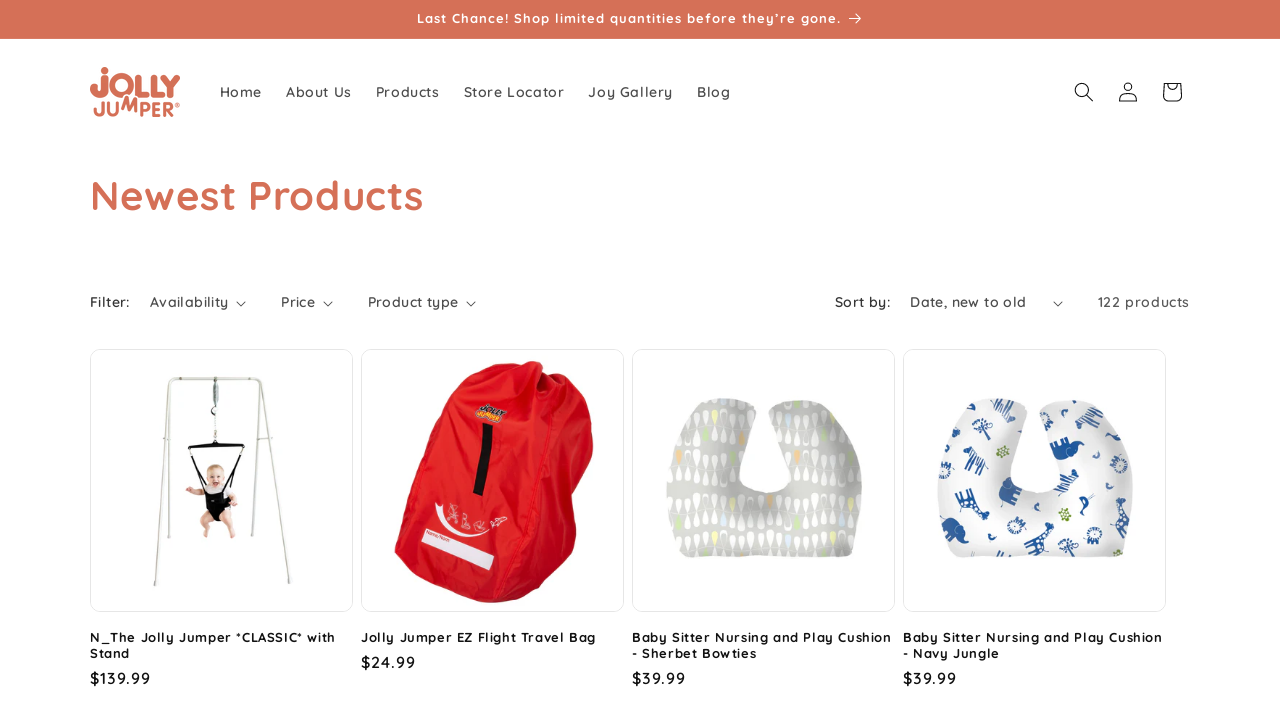

--- FILE ---
content_type: text/html; charset=utf-8
request_url: https://jollyjumper.com/collections/newest-products
body_size: 29231
content:
<!doctype html>
<html class="js" lang="en">
  <head>
    <meta charset="utf-8">
    <meta http-equiv="X-UA-Compatible" content="IE=edge">
    <meta name="viewport" content="width=device-width,initial-scale=1">
    <meta name="theme-color" content="">
    
    <link rel="canonical" href="https://jollyjumper.com/collections/newest-products"><link rel="icon" type="image/png" href="//jollyjumper.com/cdn/shop/files/Favicon.png?crop=center&height=32&v=1763058074&width=32"><link rel="preconnect" href="https://fonts.shopifycdn.com" crossorigin><title>
      Newest Products
 &ndash; Jolly Jumper</title>

    

    

<meta property="og:site_name" content="Jolly Jumper">
<meta property="og:url" content="https://jollyjumper.com/collections/newest-products">
<meta property="og:title" content="Newest Products">
<meta property="og:type" content="website">
<meta property="og:description" content="Jolly Jumper® is known as a pioneer and global leader in the juvenile product industry."><meta property="og:image" content="http://jollyjumper.com/cdn/shop/collections/new-product.png?v=1767124697">
  <meta property="og:image:secure_url" content="https://jollyjumper.com/cdn/shop/collections/new-product.png?v=1767124697">
  <meta property="og:image:width" content="2025">
  <meta property="og:image:height" content="2025"><meta name="twitter:site" content="@https://x.com/JollyJumperBaby"><meta name="twitter:card" content="summary_large_image">
<meta name="twitter:title" content="Newest Products">
<meta name="twitter:description" content="Jolly Jumper® is known as a pioneer and global leader in the juvenile product industry.">


    <script src="//jollyjumper.com/cdn/shop/t/4/assets/constants.js?v=132983761750457495441753400337" defer="defer"></script>
    <script src="//jollyjumper.com/cdn/shop/t/4/assets/pubsub.js?v=25310214064522200911753400339" defer="defer"></script>
    <script src="//jollyjumper.com/cdn/shop/t/4/assets/global.js?v=7301445359237545521753400337" defer="defer"></script>
    <script src="//jollyjumper.com/cdn/shop/t/4/assets/details-disclosure.js?v=13653116266235556501753400337" defer="defer"></script>
    <script src="//jollyjumper.com/cdn/shop/t/4/assets/details-modal.js?v=25581673532751508451753400337" defer="defer"></script>
    <script src="//jollyjumper.com/cdn/shop/t/4/assets/search-form.js?v=133129549252120666541753400339" defer="defer"></script><script src="//jollyjumper.com/cdn/shop/t/4/assets/animations.js?v=88693664871331136111753400336" defer="defer"></script><script>window.performance && window.performance.mark && window.performance.mark('shopify.content_for_header.start');</script><meta name="google-site-verification" content="Y258uSFJM5d_o-vsUzRZid1zuts5WRAs7jytx27dPbs">
<meta id="shopify-digital-wallet" name="shopify-digital-wallet" content="/13871851/digital_wallets/dialog">
<meta name="shopify-checkout-api-token" content="225ac0721846ceec2fbc7b4b8e7475f2">
<link rel="alternate" type="application/atom+xml" title="Feed" href="/collections/newest-products.atom" />
<link rel="next" href="/collections/newest-products?page=2">
<link rel="alternate" type="application/json+oembed" href="https://jollyjumper.com/collections/newest-products.oembed">
<script async="async" src="/checkouts/internal/preloads.js?locale=en-CA"></script>
<link rel="preconnect" href="https://shop.app" crossorigin="anonymous">
<script async="async" src="https://shop.app/checkouts/internal/preloads.js?locale=en-CA&shop_id=13871851" crossorigin="anonymous"></script>
<script id="apple-pay-shop-capabilities" type="application/json">{"shopId":13871851,"countryCode":"CA","currencyCode":"CAD","merchantCapabilities":["supports3DS"],"merchantId":"gid:\/\/shopify\/Shop\/13871851","merchantName":"Jolly Jumper","requiredBillingContactFields":["postalAddress","email","phone"],"requiredShippingContactFields":["postalAddress","email","phone"],"shippingType":"shipping","supportedNetworks":["visa","masterCard","amex","discover","interac","jcb"],"total":{"type":"pending","label":"Jolly Jumper","amount":"1.00"},"shopifyPaymentsEnabled":true,"supportsSubscriptions":true}</script>
<script id="shopify-features" type="application/json">{"accessToken":"225ac0721846ceec2fbc7b4b8e7475f2","betas":["rich-media-storefront-analytics"],"domain":"jollyjumper.com","predictiveSearch":true,"shopId":13871851,"locale":"en"}</script>
<script>var Shopify = Shopify || {};
Shopify.shop = "jolly-jumper.myshopify.com";
Shopify.locale = "en";
Shopify.currency = {"active":"CAD","rate":"1.0"};
Shopify.country = "CA";
Shopify.theme = {"name":"Jolly Jumper - Re-branded","id":142125727944,"schema_name":"Dawn","schema_version":"15.4.0","theme_store_id":887,"role":"main"};
Shopify.theme.handle = "null";
Shopify.theme.style = {"id":null,"handle":null};
Shopify.cdnHost = "jollyjumper.com/cdn";
Shopify.routes = Shopify.routes || {};
Shopify.routes.root = "/";</script>
<script type="module">!function(o){(o.Shopify=o.Shopify||{}).modules=!0}(window);</script>
<script>!function(o){function n(){var o=[];function n(){o.push(Array.prototype.slice.apply(arguments))}return n.q=o,n}var t=o.Shopify=o.Shopify||{};t.loadFeatures=n(),t.autoloadFeatures=n()}(window);</script>
<script>
  window.ShopifyPay = window.ShopifyPay || {};
  window.ShopifyPay.apiHost = "shop.app\/pay";
  window.ShopifyPay.redirectState = null;
</script>
<script id="shop-js-analytics" type="application/json">{"pageType":"collection"}</script>
<script defer="defer" async type="module" src="//jollyjumper.com/cdn/shopifycloud/shop-js/modules/v2/client.init-shop-cart-sync_BN7fPSNr.en.esm.js"></script>
<script defer="defer" async type="module" src="//jollyjumper.com/cdn/shopifycloud/shop-js/modules/v2/chunk.common_Cbph3Kss.esm.js"></script>
<script defer="defer" async type="module" src="//jollyjumper.com/cdn/shopifycloud/shop-js/modules/v2/chunk.modal_DKumMAJ1.esm.js"></script>
<script type="module">
  await import("//jollyjumper.com/cdn/shopifycloud/shop-js/modules/v2/client.init-shop-cart-sync_BN7fPSNr.en.esm.js");
await import("//jollyjumper.com/cdn/shopifycloud/shop-js/modules/v2/chunk.common_Cbph3Kss.esm.js");
await import("//jollyjumper.com/cdn/shopifycloud/shop-js/modules/v2/chunk.modal_DKumMAJ1.esm.js");

  window.Shopify.SignInWithShop?.initShopCartSync?.({"fedCMEnabled":true,"windoidEnabled":true});

</script>
<script>
  window.Shopify = window.Shopify || {};
  if (!window.Shopify.featureAssets) window.Shopify.featureAssets = {};
  window.Shopify.featureAssets['shop-js'] = {"shop-cart-sync":["modules/v2/client.shop-cart-sync_CJVUk8Jm.en.esm.js","modules/v2/chunk.common_Cbph3Kss.esm.js","modules/v2/chunk.modal_DKumMAJ1.esm.js"],"init-fed-cm":["modules/v2/client.init-fed-cm_7Fvt41F4.en.esm.js","modules/v2/chunk.common_Cbph3Kss.esm.js","modules/v2/chunk.modal_DKumMAJ1.esm.js"],"init-shop-email-lookup-coordinator":["modules/v2/client.init-shop-email-lookup-coordinator_Cc088_bR.en.esm.js","modules/v2/chunk.common_Cbph3Kss.esm.js","modules/v2/chunk.modal_DKumMAJ1.esm.js"],"init-windoid":["modules/v2/client.init-windoid_hPopwJRj.en.esm.js","modules/v2/chunk.common_Cbph3Kss.esm.js","modules/v2/chunk.modal_DKumMAJ1.esm.js"],"shop-button":["modules/v2/client.shop-button_B0jaPSNF.en.esm.js","modules/v2/chunk.common_Cbph3Kss.esm.js","modules/v2/chunk.modal_DKumMAJ1.esm.js"],"shop-cash-offers":["modules/v2/client.shop-cash-offers_DPIskqss.en.esm.js","modules/v2/chunk.common_Cbph3Kss.esm.js","modules/v2/chunk.modal_DKumMAJ1.esm.js"],"shop-toast-manager":["modules/v2/client.shop-toast-manager_CK7RT69O.en.esm.js","modules/v2/chunk.common_Cbph3Kss.esm.js","modules/v2/chunk.modal_DKumMAJ1.esm.js"],"init-shop-cart-sync":["modules/v2/client.init-shop-cart-sync_BN7fPSNr.en.esm.js","modules/v2/chunk.common_Cbph3Kss.esm.js","modules/v2/chunk.modal_DKumMAJ1.esm.js"],"init-customer-accounts-sign-up":["modules/v2/client.init-customer-accounts-sign-up_CfPf4CXf.en.esm.js","modules/v2/client.shop-login-button_DeIztwXF.en.esm.js","modules/v2/chunk.common_Cbph3Kss.esm.js","modules/v2/chunk.modal_DKumMAJ1.esm.js"],"pay-button":["modules/v2/client.pay-button_CgIwFSYN.en.esm.js","modules/v2/chunk.common_Cbph3Kss.esm.js","modules/v2/chunk.modal_DKumMAJ1.esm.js"],"init-customer-accounts":["modules/v2/client.init-customer-accounts_DQ3x16JI.en.esm.js","modules/v2/client.shop-login-button_DeIztwXF.en.esm.js","modules/v2/chunk.common_Cbph3Kss.esm.js","modules/v2/chunk.modal_DKumMAJ1.esm.js"],"avatar":["modules/v2/client.avatar_BTnouDA3.en.esm.js"],"init-shop-for-new-customer-accounts":["modules/v2/client.init-shop-for-new-customer-accounts_CsZy_esa.en.esm.js","modules/v2/client.shop-login-button_DeIztwXF.en.esm.js","modules/v2/chunk.common_Cbph3Kss.esm.js","modules/v2/chunk.modal_DKumMAJ1.esm.js"],"shop-follow-button":["modules/v2/client.shop-follow-button_BRMJjgGd.en.esm.js","modules/v2/chunk.common_Cbph3Kss.esm.js","modules/v2/chunk.modal_DKumMAJ1.esm.js"],"checkout-modal":["modules/v2/client.checkout-modal_B9Drz_yf.en.esm.js","modules/v2/chunk.common_Cbph3Kss.esm.js","modules/v2/chunk.modal_DKumMAJ1.esm.js"],"shop-login-button":["modules/v2/client.shop-login-button_DeIztwXF.en.esm.js","modules/v2/chunk.common_Cbph3Kss.esm.js","modules/v2/chunk.modal_DKumMAJ1.esm.js"],"lead-capture":["modules/v2/client.lead-capture_DXYzFM3R.en.esm.js","modules/v2/chunk.common_Cbph3Kss.esm.js","modules/v2/chunk.modal_DKumMAJ1.esm.js"],"shop-login":["modules/v2/client.shop-login_CA5pJqmO.en.esm.js","modules/v2/chunk.common_Cbph3Kss.esm.js","modules/v2/chunk.modal_DKumMAJ1.esm.js"],"payment-terms":["modules/v2/client.payment-terms_BxzfvcZJ.en.esm.js","modules/v2/chunk.common_Cbph3Kss.esm.js","modules/v2/chunk.modal_DKumMAJ1.esm.js"]};
</script>
<script>(function() {
  var isLoaded = false;
  function asyncLoad() {
    if (isLoaded) return;
    isLoaded = true;
    var urls = ["https:\/\/instashop.s3.amazonaws.com\/js-gz\/embed\/embed-1.6.7.js?gallery\u0026shop=jolly-jumper.myshopify.com"];
    for (var i = 0; i < urls.length; i++) {
      var s = document.createElement('script');
      s.type = 'text/javascript';
      s.async = true;
      s.src = urls[i];
      var x = document.getElementsByTagName('script')[0];
      x.parentNode.insertBefore(s, x);
    }
  };
  if(window.attachEvent) {
    window.attachEvent('onload', asyncLoad);
  } else {
    window.addEventListener('load', asyncLoad, false);
  }
})();</script>
<script id="__st">var __st={"a":13871851,"offset":-18000,"reqid":"1c4524e8-7232-4e1e-8abb-577efec74ee7-1770049811","pageurl":"jollyjumper.com\/collections\/newest-products","u":"d250c7285e8a","p":"collection","rtyp":"collection","rid":181538324522};</script>
<script>window.ShopifyPaypalV4VisibilityTracking = true;</script>
<script id="captcha-bootstrap">!function(){'use strict';const t='contact',e='account',n='new_comment',o=[[t,t],['blogs',n],['comments',n],[t,'customer']],c=[[e,'customer_login'],[e,'guest_login'],[e,'recover_customer_password'],[e,'create_customer']],r=t=>t.map((([t,e])=>`form[action*='/${t}']:not([data-nocaptcha='true']) input[name='form_type'][value='${e}']`)).join(','),a=t=>()=>t?[...document.querySelectorAll(t)].map((t=>t.form)):[];function s(){const t=[...o],e=r(t);return a(e)}const i='password',u='form_key',d=['recaptcha-v3-token','g-recaptcha-response','h-captcha-response',i],f=()=>{try{return window.sessionStorage}catch{return}},m='__shopify_v',_=t=>t.elements[u];function p(t,e,n=!1){try{const o=window.sessionStorage,c=JSON.parse(o.getItem(e)),{data:r}=function(t){const{data:e,action:n}=t;return t[m]||n?{data:e,action:n}:{data:t,action:n}}(c);for(const[e,n]of Object.entries(r))t.elements[e]&&(t.elements[e].value=n);n&&o.removeItem(e)}catch(o){console.error('form repopulation failed',{error:o})}}const l='form_type',E='cptcha';function T(t){t.dataset[E]=!0}const w=window,h=w.document,L='Shopify',v='ce_forms',y='captcha';let A=!1;((t,e)=>{const n=(g='f06e6c50-85a8-45c8-87d0-21a2b65856fe',I='https://cdn.shopify.com/shopifycloud/storefront-forms-hcaptcha/ce_storefront_forms_captcha_hcaptcha.v1.5.2.iife.js',D={infoText:'Protected by hCaptcha',privacyText:'Privacy',termsText:'Terms'},(t,e,n)=>{const o=w[L][v],c=o.bindForm;if(c)return c(t,g,e,D).then(n);var r;o.q.push([[t,g,e,D],n]),r=I,A||(h.body.append(Object.assign(h.createElement('script'),{id:'captcha-provider',async:!0,src:r})),A=!0)});var g,I,D;w[L]=w[L]||{},w[L][v]=w[L][v]||{},w[L][v].q=[],w[L][y]=w[L][y]||{},w[L][y].protect=function(t,e){n(t,void 0,e),T(t)},Object.freeze(w[L][y]),function(t,e,n,w,h,L){const[v,y,A,g]=function(t,e,n){const i=e?o:[],u=t?c:[],d=[...i,...u],f=r(d),m=r(i),_=r(d.filter((([t,e])=>n.includes(e))));return[a(f),a(m),a(_),s()]}(w,h,L),I=t=>{const e=t.target;return e instanceof HTMLFormElement?e:e&&e.form},D=t=>v().includes(t);t.addEventListener('submit',(t=>{const e=I(t);if(!e)return;const n=D(e)&&!e.dataset.hcaptchaBound&&!e.dataset.recaptchaBound,o=_(e),c=g().includes(e)&&(!o||!o.value);(n||c)&&t.preventDefault(),c&&!n&&(function(t){try{if(!f())return;!function(t){const e=f();if(!e)return;const n=_(t);if(!n)return;const o=n.value;o&&e.removeItem(o)}(t);const e=Array.from(Array(32),(()=>Math.random().toString(36)[2])).join('');!function(t,e){_(t)||t.append(Object.assign(document.createElement('input'),{type:'hidden',name:u})),t.elements[u].value=e}(t,e),function(t,e){const n=f();if(!n)return;const o=[...t.querySelectorAll(`input[type='${i}']`)].map((({name:t})=>t)),c=[...d,...o],r={};for(const[a,s]of new FormData(t).entries())c.includes(a)||(r[a]=s);n.setItem(e,JSON.stringify({[m]:1,action:t.action,data:r}))}(t,e)}catch(e){console.error('failed to persist form',e)}}(e),e.submit())}));const S=(t,e)=>{t&&!t.dataset[E]&&(n(t,e.some((e=>e===t))),T(t))};for(const o of['focusin','change'])t.addEventListener(o,(t=>{const e=I(t);D(e)&&S(e,y())}));const B=e.get('form_key'),M=e.get(l),P=B&&M;t.addEventListener('DOMContentLoaded',(()=>{const t=y();if(P)for(const e of t)e.elements[l].value===M&&p(e,B);[...new Set([...A(),...v().filter((t=>'true'===t.dataset.shopifyCaptcha))])].forEach((e=>S(e,t)))}))}(h,new URLSearchParams(w.location.search),n,t,e,['guest_login'])})(!0,!0)}();</script>
<script integrity="sha256-4kQ18oKyAcykRKYeNunJcIwy7WH5gtpwJnB7kiuLZ1E=" data-source-attribution="shopify.loadfeatures" defer="defer" src="//jollyjumper.com/cdn/shopifycloud/storefront/assets/storefront/load_feature-a0a9edcb.js" crossorigin="anonymous"></script>
<script crossorigin="anonymous" defer="defer" src="//jollyjumper.com/cdn/shopifycloud/storefront/assets/shopify_pay/storefront-65b4c6d7.js?v=20250812"></script>
<script data-source-attribution="shopify.dynamic_checkout.dynamic.init">var Shopify=Shopify||{};Shopify.PaymentButton=Shopify.PaymentButton||{isStorefrontPortableWallets:!0,init:function(){window.Shopify.PaymentButton.init=function(){};var t=document.createElement("script");t.src="https://jollyjumper.com/cdn/shopifycloud/portable-wallets/latest/portable-wallets.en.js",t.type="module",document.head.appendChild(t)}};
</script>
<script data-source-attribution="shopify.dynamic_checkout.buyer_consent">
  function portableWalletsHideBuyerConsent(e){var t=document.getElementById("shopify-buyer-consent"),n=document.getElementById("shopify-subscription-policy-button");t&&n&&(t.classList.add("hidden"),t.setAttribute("aria-hidden","true"),n.removeEventListener("click",e))}function portableWalletsShowBuyerConsent(e){var t=document.getElementById("shopify-buyer-consent"),n=document.getElementById("shopify-subscription-policy-button");t&&n&&(t.classList.remove("hidden"),t.removeAttribute("aria-hidden"),n.addEventListener("click",e))}window.Shopify?.PaymentButton&&(window.Shopify.PaymentButton.hideBuyerConsent=portableWalletsHideBuyerConsent,window.Shopify.PaymentButton.showBuyerConsent=portableWalletsShowBuyerConsent);
</script>
<script data-source-attribution="shopify.dynamic_checkout.cart.bootstrap">document.addEventListener("DOMContentLoaded",(function(){function t(){return document.querySelector("shopify-accelerated-checkout-cart, shopify-accelerated-checkout")}if(t())Shopify.PaymentButton.init();else{new MutationObserver((function(e,n){t()&&(Shopify.PaymentButton.init(),n.disconnect())})).observe(document.body,{childList:!0,subtree:!0})}}));
</script>
<link id="shopify-accelerated-checkout-styles" rel="stylesheet" media="screen" href="https://jollyjumper.com/cdn/shopifycloud/portable-wallets/latest/accelerated-checkout-backwards-compat.css" crossorigin="anonymous">
<style id="shopify-accelerated-checkout-cart">
        #shopify-buyer-consent {
  margin-top: 1em;
  display: inline-block;
  width: 100%;
}

#shopify-buyer-consent.hidden {
  display: none;
}

#shopify-subscription-policy-button {
  background: none;
  border: none;
  padding: 0;
  text-decoration: underline;
  font-size: inherit;
  cursor: pointer;
}

#shopify-subscription-policy-button::before {
  box-shadow: none;
}

      </style>
<script id="sections-script" data-sections="header" defer="defer" src="//jollyjumper.com/cdn/shop/t/4/compiled_assets/scripts.js?v=2244"></script>
<script>window.performance && window.performance.mark && window.performance.mark('shopify.content_for_header.end');</script>


    <style data-shopify>
      @font-face {
  font-family: Quicksand;
  font-weight: 600;
  font-style: normal;
  font-display: swap;
  src: url("//jollyjumper.com/cdn/fonts/quicksand/quicksand_n6.2d744c302b66242b8689223a01c2ae7d363b7b45.woff2") format("woff2"),
       url("//jollyjumper.com/cdn/fonts/quicksand/quicksand_n6.0d771117677705be6acb5844d65cf2b9cbf6ea3d.woff") format("woff");
}

      @font-face {
  font-family: Quicksand;
  font-weight: 700;
  font-style: normal;
  font-display: swap;
  src: url("//jollyjumper.com/cdn/fonts/quicksand/quicksand_n7.d375fe11182475f82f7bb6306a0a0e4018995610.woff2") format("woff2"),
       url("//jollyjumper.com/cdn/fonts/quicksand/quicksand_n7.8ac2ae2fc4b90ef79aaa7aedb927d39f9f9aa3f4.woff") format("woff");
}

      
      
      @font-face {
  font-family: Quicksand;
  font-weight: 700;
  font-style: normal;
  font-display: swap;
  src: url("//jollyjumper.com/cdn/fonts/quicksand/quicksand_n7.d375fe11182475f82f7bb6306a0a0e4018995610.woff2") format("woff2"),
       url("//jollyjumper.com/cdn/fonts/quicksand/quicksand_n7.8ac2ae2fc4b90ef79aaa7aedb927d39f9f9aa3f4.woff") format("woff");
}


      
        :root,
        .color-scheme-1 {
          --color-background: 255,255,255;
        
          --gradient-background: #ffffff;
        

        

        --color-foreground: 18,18,18;
        --color-background-contrast: 191,191,191;
        --color-shadow: 18,18,18;
        --color-button: 18,18,18;
        --color-button-text: 255,255,255;
        --color-secondary-button: 255,255,255;
        --color-secondary-button-text: 18,18,18;
        --color-link: 18,18,18;
        --color-badge-foreground: 18,18,18;
        --color-badge-background: 255,255,255;
        --color-badge-border: 18,18,18;
        --payment-terms-background-color: rgb(255 255 255);
      }
      
        
        .color-scheme-2 {
          --color-background: 243,243,243;
        
          --gradient-background: #f3f3f3;
        

        

        --color-foreground: 18,18,18;
        --color-background-contrast: 179,179,179;
        --color-shadow: 18,18,18;
        --color-button: 18,18,18;
        --color-button-text: 243,243,243;
        --color-secondary-button: 243,243,243;
        --color-secondary-button-text: 18,18,18;
        --color-link: 18,18,18;
        --color-badge-foreground: 18,18,18;
        --color-badge-background: 243,243,243;
        --color-badge-border: 18,18,18;
        --payment-terms-background-color: rgb(243 243 243);
      }
      
        
        .color-scheme-3 {
          --color-background: 255,255,255;
        
          --gradient-background: #ffffff;
        

        

        --color-foreground: 18,18,18;
        --color-background-contrast: 191,191,191;
        --color-shadow: 18,18,18;
        --color-button: 213,112,87;
        --color-button-text: 255,255,255;
        --color-secondary-button: 255,255,255;
        --color-secondary-button-text: 213,112,87;
        --color-link: 213,112,87;
        --color-badge-foreground: 18,18,18;
        --color-badge-background: 255,255,255;
        --color-badge-border: 18,18,18;
        --payment-terms-background-color: rgb(255 255 255);
      }
      
        
        .color-scheme-4 {
          --color-background: 18,18,18;
        
          --gradient-background: #121212;
        

        

        --color-foreground: 255,255,255;
        --color-background-contrast: 146,146,146;
        --color-shadow: 18,18,18;
        --color-button: 255,255,255;
        --color-button-text: 18,18,18;
        --color-secondary-button: 18,18,18;
        --color-secondary-button-text: 255,255,255;
        --color-link: 255,255,255;
        --color-badge-foreground: 255,255,255;
        --color-badge-background: 18,18,18;
        --color-badge-border: 255,255,255;
        --payment-terms-background-color: rgb(18 18 18);
      }
      
        
        .color-scheme-5 {
          --color-background: 255,255,255;
        
          --gradient-background: #ffffff;
        

        

        --color-foreground: 213,112,87;
        --color-background-contrast: 191,191,191;
        --color-shadow: 18,18,18;
        --color-button: 255,255,255;
        --color-button-text: 213,112,87;
        --color-secondary-button: 255,255,255;
        --color-secondary-button-text: 255,255,255;
        --color-link: 255,255,255;
        --color-badge-foreground: 213,112,87;
        --color-badge-background: 255,255,255;
        --color-badge-border: 213,112,87;
        --payment-terms-background-color: rgb(255 255 255);
      }
      
        
        .color-scheme-e30837e7-4f20-4ca8-8abd-ac006ed2ea70 {
          --color-background: 213,112,87;
        
          --gradient-background: #d57057;
        

        

        --color-foreground: 255,255,255;
        --color-background-contrast: 138,55,34;
        --color-shadow: 18,18,18;
        --color-button: 18,18,18;
        --color-button-text: 255,255,255;
        --color-secondary-button: 213,112,87;
        --color-secondary-button-text: 18,18,18;
        --color-link: 18,18,18;
        --color-badge-foreground: 255,255,255;
        --color-badge-background: 213,112,87;
        --color-badge-border: 255,255,255;
        --payment-terms-background-color: rgb(213 112 87);
      }
      

      body, .color-scheme-1, .color-scheme-2, .color-scheme-3, .color-scheme-4, .color-scheme-5, .color-scheme-e30837e7-4f20-4ca8-8abd-ac006ed2ea70 {
        color: rgba(var(--color-foreground), 0.75);
        background-color: rgb(var(--color-background));
      }

      :root {
        --font-body-family: Quicksand, sans-serif;
        --font-body-style: normal;
        --font-body-weight: 600;
        --font-body-weight-bold: 900;

        --font-heading-family: Quicksand, sans-serif;
        --font-heading-style: normal;
        --font-heading-weight: 700;

        --font-body-scale: 1.0;
        --font-heading-scale: 1.0;

        --media-padding: px;
        --media-border-opacity: 0.05;
        --media-border-width: 0px;
        --media-radius: 0px;
        --media-shadow-opacity: 0.0;
        --media-shadow-horizontal-offset: 0px;
        --media-shadow-vertical-offset: 4px;
        --media-shadow-blur-radius: 5px;
        --media-shadow-visible: 0;

        --page-width: 120rem;
        --page-width-margin: 0rem;

        --product-card-image-padding: 0.0rem;
        --product-card-corner-radius: 1.0rem;
        --product-card-text-alignment: left;
        --product-card-border-width: 0.1rem;
        --product-card-border-opacity: 0.1;
        --product-card-shadow-opacity: 0.0;
        --product-card-shadow-visible: 0;
        --product-card-shadow-horizontal-offset: 0.0rem;
        --product-card-shadow-vertical-offset: 0.4rem;
        --product-card-shadow-blur-radius: 0.5rem;

        --collection-card-image-padding: 0.0rem;
        --collection-card-corner-radius: 0.0rem;
        --collection-card-text-alignment: left;
        --collection-card-border-width: 0.0rem;
        --collection-card-border-opacity: 0.1;
        --collection-card-shadow-opacity: 0.0;
        --collection-card-shadow-visible: 0;
        --collection-card-shadow-horizontal-offset: 0.0rem;
        --collection-card-shadow-vertical-offset: 0.4rem;
        --collection-card-shadow-blur-radius: 0.5rem;

        --blog-card-image-padding: 0.0rem;
        --blog-card-corner-radius: 0.0rem;
        --blog-card-text-alignment: left;
        --blog-card-border-width: 0.0rem;
        --blog-card-border-opacity: 0.1;
        --blog-card-shadow-opacity: 0.0;
        --blog-card-shadow-visible: 0;
        --blog-card-shadow-horizontal-offset: 0.0rem;
        --blog-card-shadow-vertical-offset: 0.4rem;
        --blog-card-shadow-blur-radius: 0.5rem;

        --badge-corner-radius: 4.0rem;

        --popup-border-width: 1px;
        --popup-border-opacity: 0.1;
        --popup-corner-radius: 0px;
        --popup-shadow-opacity: 0.05;
        --popup-shadow-horizontal-offset: 0px;
        --popup-shadow-vertical-offset: 4px;
        --popup-shadow-blur-radius: 5px;

        --drawer-border-width: 1px;
        --drawer-border-opacity: 0.1;
        --drawer-shadow-opacity: 0.0;
        --drawer-shadow-horizontal-offset: 0px;
        --drawer-shadow-vertical-offset: 4px;
        --drawer-shadow-blur-radius: 5px;

        --spacing-sections-desktop: 0px;
        --spacing-sections-mobile: 0px;

        --grid-desktop-vertical-spacing: 8px;
        --grid-desktop-horizontal-spacing: 8px;
        --grid-mobile-vertical-spacing: 4px;
        --grid-mobile-horizontal-spacing: 4px;

        --text-boxes-border-opacity: 0.1;
        --text-boxes-border-width: 0px;
        --text-boxes-radius: 0px;
        --text-boxes-shadow-opacity: 0.0;
        --text-boxes-shadow-visible: 0;
        --text-boxes-shadow-horizontal-offset: 0px;
        --text-boxes-shadow-vertical-offset: 4px;
        --text-boxes-shadow-blur-radius: 5px;

        --buttons-radius: 10px;
        --buttons-radius-outset: 11px;
        --buttons-border-width: 1px;
        --buttons-border-opacity: 1.0;
        --buttons-shadow-opacity: 0.0;
        --buttons-shadow-visible: 0;
        --buttons-shadow-horizontal-offset: 0px;
        --buttons-shadow-vertical-offset: 4px;
        --buttons-shadow-blur-radius: 5px;
        --buttons-border-offset: 0.3px;

        --inputs-radius: 0px;
        --inputs-border-width: 1px;
        --inputs-border-opacity: 0.55;
        --inputs-shadow-opacity: 0.0;
        --inputs-shadow-horizontal-offset: 0px;
        --inputs-margin-offset: 0px;
        --inputs-shadow-vertical-offset: 4px;
        --inputs-shadow-blur-radius: 5px;
        --inputs-radius-outset: 0px;

        --variant-pills-radius: 40px;
        --variant-pills-border-width: 1px;
        --variant-pills-border-opacity: 0.55;
        --variant-pills-shadow-opacity: 0.0;
        --variant-pills-shadow-horizontal-offset: 0px;
        --variant-pills-shadow-vertical-offset: 4px;
        --variant-pills-shadow-blur-radius: 5px;
      }

      *,
      *::before,
      *::after {
        box-sizing: inherit;
      }

      html {
        box-sizing: border-box;
        font-size: calc(var(--font-body-scale) * 62.5%);
        height: 100%;
      }

      body {
        display: grid;
        grid-template-rows: auto auto 1fr auto;
        grid-template-columns: 100%;
        min-height: 100%;
        margin: 0;
        font-size: 1.5rem;
        letter-spacing: 0.06rem;
        line-height: calc(1 + 0.8 / var(--font-body-scale));
        font-family: var(--font-body-family);
        font-style: var(--font-body-style);
        font-weight: var(--font-body-weight);
      }

      @media screen and (min-width: 750px) {
        body {
          font-size: 1.6rem;
        }
      }
    </style>

    <link href="//jollyjumper.com/cdn/shop/t/4/assets/base.css?v=142759198514755274061759622764" rel="stylesheet" type="text/css" media="all" />
    <link rel="stylesheet" href="//jollyjumper.com/cdn/shop/t/4/assets/component-cart-items.css?v=13033300910818915211753400336" media="print" onload="this.media='all'">
      <link rel="preload" as="font" href="//jollyjumper.com/cdn/fonts/quicksand/quicksand_n6.2d744c302b66242b8689223a01c2ae7d363b7b45.woff2" type="font/woff2" crossorigin>
      

      <link rel="preload" as="font" href="//jollyjumper.com/cdn/fonts/quicksand/quicksand_n7.d375fe11182475f82f7bb6306a0a0e4018995610.woff2" type="font/woff2" crossorigin>
      
<link href="//jollyjumper.com/cdn/shop/t/4/assets/component-localization-form.css?v=170315343355214948141753400336" rel="stylesheet" type="text/css" media="all" />
      <script src="//jollyjumper.com/cdn/shop/t/4/assets/localization-form.js?v=144176611646395275351753400338" defer="defer"></script><link
        rel="stylesheet"
        href="//jollyjumper.com/cdn/shop/t/4/assets/component-predictive-search.css?v=118923337488134913561753400337"
        media="print"
        onload="this.media='all'"
      ><script>
      if (Shopify.designMode) {
        document.documentElement.classList.add('shopify-design-mode');
      }
    </script>
    <link rel="preconnect" href="https://fonts.googleapis.com">
<link rel="preconnect" href="https://fonts.gstatic.com" crossorigin>
<link href="https://fonts.googleapis.com/css2?family=Atma:wght@300;400;500;600;700&display=swap" rel="stylesheet">
  <link href="https://monorail-edge.shopifysvc.com" rel="dns-prefetch">
<script>(function(){if ("sendBeacon" in navigator && "performance" in window) {try {var session_token_from_headers = performance.getEntriesByType('navigation')[0].serverTiming.find(x => x.name == '_s').description;} catch {var session_token_from_headers = undefined;}var session_cookie_matches = document.cookie.match(/_shopify_s=([^;]*)/);var session_token_from_cookie = session_cookie_matches && session_cookie_matches.length === 2 ? session_cookie_matches[1] : "";var session_token = session_token_from_headers || session_token_from_cookie || "";function handle_abandonment_event(e) {var entries = performance.getEntries().filter(function(entry) {return /monorail-edge.shopifysvc.com/.test(entry.name);});if (!window.abandonment_tracked && entries.length === 0) {window.abandonment_tracked = true;var currentMs = Date.now();var navigation_start = performance.timing.navigationStart;var payload = {shop_id: 13871851,url: window.location.href,navigation_start,duration: currentMs - navigation_start,session_token,page_type: "collection"};window.navigator.sendBeacon("https://monorail-edge.shopifysvc.com/v1/produce", JSON.stringify({schema_id: "online_store_buyer_site_abandonment/1.1",payload: payload,metadata: {event_created_at_ms: currentMs,event_sent_at_ms: currentMs}}));}}window.addEventListener('pagehide', handle_abandonment_event);}}());</script>
<script id="web-pixels-manager-setup">(function e(e,d,r,n,o){if(void 0===o&&(o={}),!Boolean(null===(a=null===(i=window.Shopify)||void 0===i?void 0:i.analytics)||void 0===a?void 0:a.replayQueue)){var i,a;window.Shopify=window.Shopify||{};var t=window.Shopify;t.analytics=t.analytics||{};var s=t.analytics;s.replayQueue=[],s.publish=function(e,d,r){return s.replayQueue.push([e,d,r]),!0};try{self.performance.mark("wpm:start")}catch(e){}var l=function(){var e={modern:/Edge?\/(1{2}[4-9]|1[2-9]\d|[2-9]\d{2}|\d{4,})\.\d+(\.\d+|)|Firefox\/(1{2}[4-9]|1[2-9]\d|[2-9]\d{2}|\d{4,})\.\d+(\.\d+|)|Chrom(ium|e)\/(9{2}|\d{3,})\.\d+(\.\d+|)|(Maci|X1{2}).+ Version\/(15\.\d+|(1[6-9]|[2-9]\d|\d{3,})\.\d+)([,.]\d+|)( \(\w+\)|)( Mobile\/\w+|) Safari\/|Chrome.+OPR\/(9{2}|\d{3,})\.\d+\.\d+|(CPU[ +]OS|iPhone[ +]OS|CPU[ +]iPhone|CPU IPhone OS|CPU iPad OS)[ +]+(15[._]\d+|(1[6-9]|[2-9]\d|\d{3,})[._]\d+)([._]\d+|)|Android:?[ /-](13[3-9]|1[4-9]\d|[2-9]\d{2}|\d{4,})(\.\d+|)(\.\d+|)|Android.+Firefox\/(13[5-9]|1[4-9]\d|[2-9]\d{2}|\d{4,})\.\d+(\.\d+|)|Android.+Chrom(ium|e)\/(13[3-9]|1[4-9]\d|[2-9]\d{2}|\d{4,})\.\d+(\.\d+|)|SamsungBrowser\/([2-9]\d|\d{3,})\.\d+/,legacy:/Edge?\/(1[6-9]|[2-9]\d|\d{3,})\.\d+(\.\d+|)|Firefox\/(5[4-9]|[6-9]\d|\d{3,})\.\d+(\.\d+|)|Chrom(ium|e)\/(5[1-9]|[6-9]\d|\d{3,})\.\d+(\.\d+|)([\d.]+$|.*Safari\/(?![\d.]+ Edge\/[\d.]+$))|(Maci|X1{2}).+ Version\/(10\.\d+|(1[1-9]|[2-9]\d|\d{3,})\.\d+)([,.]\d+|)( \(\w+\)|)( Mobile\/\w+|) Safari\/|Chrome.+OPR\/(3[89]|[4-9]\d|\d{3,})\.\d+\.\d+|(CPU[ +]OS|iPhone[ +]OS|CPU[ +]iPhone|CPU IPhone OS|CPU iPad OS)[ +]+(10[._]\d+|(1[1-9]|[2-9]\d|\d{3,})[._]\d+)([._]\d+|)|Android:?[ /-](13[3-9]|1[4-9]\d|[2-9]\d{2}|\d{4,})(\.\d+|)(\.\d+|)|Mobile Safari.+OPR\/([89]\d|\d{3,})\.\d+\.\d+|Android.+Firefox\/(13[5-9]|1[4-9]\d|[2-9]\d{2}|\d{4,})\.\d+(\.\d+|)|Android.+Chrom(ium|e)\/(13[3-9]|1[4-9]\d|[2-9]\d{2}|\d{4,})\.\d+(\.\d+|)|Android.+(UC? ?Browser|UCWEB|U3)[ /]?(15\.([5-9]|\d{2,})|(1[6-9]|[2-9]\d|\d{3,})\.\d+)\.\d+|SamsungBrowser\/(5\.\d+|([6-9]|\d{2,})\.\d+)|Android.+MQ{2}Browser\/(14(\.(9|\d{2,})|)|(1[5-9]|[2-9]\d|\d{3,})(\.\d+|))(\.\d+|)|K[Aa][Ii]OS\/(3\.\d+|([4-9]|\d{2,})\.\d+)(\.\d+|)/},d=e.modern,r=e.legacy,n=navigator.userAgent;return n.match(d)?"modern":n.match(r)?"legacy":"unknown"}(),u="modern"===l?"modern":"legacy",c=(null!=n?n:{modern:"",legacy:""})[u],f=function(e){return[e.baseUrl,"/wpm","/b",e.hashVersion,"modern"===e.buildTarget?"m":"l",".js"].join("")}({baseUrl:d,hashVersion:r,buildTarget:u}),m=function(e){var d=e.version,r=e.bundleTarget,n=e.surface,o=e.pageUrl,i=e.monorailEndpoint;return{emit:function(e){var a=e.status,t=e.errorMsg,s=(new Date).getTime(),l=JSON.stringify({metadata:{event_sent_at_ms:s},events:[{schema_id:"web_pixels_manager_load/3.1",payload:{version:d,bundle_target:r,page_url:o,status:a,surface:n,error_msg:t},metadata:{event_created_at_ms:s}}]});if(!i)return console&&console.warn&&console.warn("[Web Pixels Manager] No Monorail endpoint provided, skipping logging."),!1;try{return self.navigator.sendBeacon.bind(self.navigator)(i,l)}catch(e){}var u=new XMLHttpRequest;try{return u.open("POST",i,!0),u.setRequestHeader("Content-Type","text/plain"),u.send(l),!0}catch(e){return console&&console.warn&&console.warn("[Web Pixels Manager] Got an unhandled error while logging to Monorail."),!1}}}}({version:r,bundleTarget:l,surface:e.surface,pageUrl:self.location.href,monorailEndpoint:e.monorailEndpoint});try{o.browserTarget=l,function(e){var d=e.src,r=e.async,n=void 0===r||r,o=e.onload,i=e.onerror,a=e.sri,t=e.scriptDataAttributes,s=void 0===t?{}:t,l=document.createElement("script"),u=document.querySelector("head"),c=document.querySelector("body");if(l.async=n,l.src=d,a&&(l.integrity=a,l.crossOrigin="anonymous"),s)for(var f in s)if(Object.prototype.hasOwnProperty.call(s,f))try{l.dataset[f]=s[f]}catch(e){}if(o&&l.addEventListener("load",o),i&&l.addEventListener("error",i),u)u.appendChild(l);else{if(!c)throw new Error("Did not find a head or body element to append the script");c.appendChild(l)}}({src:f,async:!0,onload:function(){if(!function(){var e,d;return Boolean(null===(d=null===(e=window.Shopify)||void 0===e?void 0:e.analytics)||void 0===d?void 0:d.initialized)}()){var d=window.webPixelsManager.init(e)||void 0;if(d){var r=window.Shopify.analytics;r.replayQueue.forEach((function(e){var r=e[0],n=e[1],o=e[2];d.publishCustomEvent(r,n,o)})),r.replayQueue=[],r.publish=d.publishCustomEvent,r.visitor=d.visitor,r.initialized=!0}}},onerror:function(){return m.emit({status:"failed",errorMsg:"".concat(f," has failed to load")})},sri:function(e){var d=/^sha384-[A-Za-z0-9+/=]+$/;return"string"==typeof e&&d.test(e)}(c)?c:"",scriptDataAttributes:o}),m.emit({status:"loading"})}catch(e){m.emit({status:"failed",errorMsg:(null==e?void 0:e.message)||"Unknown error"})}}})({shopId: 13871851,storefrontBaseUrl: "https://jollyjumper.com",extensionsBaseUrl: "https://extensions.shopifycdn.com/cdn/shopifycloud/web-pixels-manager",monorailEndpoint: "https://monorail-edge.shopifysvc.com/unstable/produce_batch",surface: "storefront-renderer",enabledBetaFlags: ["2dca8a86"],webPixelsConfigList: [{"id":"892469448","configuration":"{\"config\":\"{\\\"google_tag_ids\\\":[\\\"G-038PC0DJM6\\\",\\\"GT-TB78JG2H\\\"],\\\"target_country\\\":\\\"ZZ\\\",\\\"gtag_events\\\":[{\\\"type\\\":\\\"search\\\",\\\"action_label\\\":\\\"G-038PC0DJM6\\\"},{\\\"type\\\":\\\"begin_checkout\\\",\\\"action_label\\\":\\\"G-038PC0DJM6\\\"},{\\\"type\\\":\\\"view_item\\\",\\\"action_label\\\":[\\\"G-038PC0DJM6\\\",\\\"MC-QFYQMT7FF6\\\"]},{\\\"type\\\":\\\"purchase\\\",\\\"action_label\\\":[\\\"G-038PC0DJM6\\\",\\\"MC-QFYQMT7FF6\\\"]},{\\\"type\\\":\\\"page_view\\\",\\\"action_label\\\":[\\\"G-038PC0DJM6\\\",\\\"MC-QFYQMT7FF6\\\"]},{\\\"type\\\":\\\"add_payment_info\\\",\\\"action_label\\\":\\\"G-038PC0DJM6\\\"},{\\\"type\\\":\\\"add_to_cart\\\",\\\"action_label\\\":\\\"G-038PC0DJM6\\\"}],\\\"enable_monitoring_mode\\\":false}\"}","eventPayloadVersion":"v1","runtimeContext":"OPEN","scriptVersion":"b2a88bafab3e21179ed38636efcd8a93","type":"APP","apiClientId":1780363,"privacyPurposes":[],"dataSharingAdjustments":{"protectedCustomerApprovalScopes":["read_customer_address","read_customer_email","read_customer_name","read_customer_personal_data","read_customer_phone"]}},{"id":"836305096","configuration":"{\"webPixelName\":\"Judge.me\"}","eventPayloadVersion":"v1","runtimeContext":"STRICT","scriptVersion":"34ad157958823915625854214640f0bf","type":"APP","apiClientId":683015,"privacyPurposes":["ANALYTICS"],"dataSharingAdjustments":{"protectedCustomerApprovalScopes":["read_customer_email","read_customer_name","read_customer_personal_data","read_customer_phone"]}},{"id":"63701192","eventPayloadVersion":"v1","runtimeContext":"LAX","scriptVersion":"1","type":"CUSTOM","privacyPurposes":["MARKETING"],"name":"Meta pixel (migrated)"},{"id":"shopify-app-pixel","configuration":"{}","eventPayloadVersion":"v1","runtimeContext":"STRICT","scriptVersion":"0450","apiClientId":"shopify-pixel","type":"APP","privacyPurposes":["ANALYTICS","MARKETING"]},{"id":"shopify-custom-pixel","eventPayloadVersion":"v1","runtimeContext":"LAX","scriptVersion":"0450","apiClientId":"shopify-pixel","type":"CUSTOM","privacyPurposes":["ANALYTICS","MARKETING"]}],isMerchantRequest: false,initData: {"shop":{"name":"Jolly Jumper","paymentSettings":{"currencyCode":"CAD"},"myshopifyDomain":"jolly-jumper.myshopify.com","countryCode":"CA","storefrontUrl":"https:\/\/jollyjumper.com"},"customer":null,"cart":null,"checkout":null,"productVariants":[],"purchasingCompany":null},},"https://jollyjumper.com/cdn","1d2a099fw23dfb22ep557258f5m7a2edbae",{"modern":"","legacy":""},{"shopId":"13871851","storefrontBaseUrl":"https:\/\/jollyjumper.com","extensionBaseUrl":"https:\/\/extensions.shopifycdn.com\/cdn\/shopifycloud\/web-pixels-manager","surface":"storefront-renderer","enabledBetaFlags":"[\"2dca8a86\"]","isMerchantRequest":"false","hashVersion":"1d2a099fw23dfb22ep557258f5m7a2edbae","publish":"custom","events":"[[\"page_viewed\",{}],[\"collection_viewed\",{\"collection\":{\"id\":\"181538324522\",\"title\":\"Newest Products\",\"productVariants\":[{\"price\":{\"amount\":139.99,\"currencyCode\":\"CAD\"},\"product\":{\"title\":\"N_The Jolly Jumper *CLASSIC* with Stand\",\"vendor\":\"Jolly Jumper\",\"id\":\"8228787716296\",\"untranslatedTitle\":\"N_The Jolly Jumper *CLASSIC* with Stand\",\"url\":\"\/products\/n_the-jolly-jumper-classic-with-stand\",\"type\":\"ACTIVITY\"},\"id\":\"44719332622536\",\"image\":{\"src\":\"\/\/jollyjumper.com\/cdn\/shop\/files\/N_The_Jolly_Jumper_CLASSIC_with_Stand_ba9b0810-c930-413f-a280-04e0dfe1184e.png?v=1766090314\"},\"sku\":\"108\",\"title\":\"Default Title\",\"untranslatedTitle\":\"Default Title\"},{\"price\":{\"amount\":24.99,\"currencyCode\":\"CAD\"},\"product\":{\"title\":\"Jolly Jumper EZ Flight Travel Bag\",\"vendor\":\"Jolly Jumper\",\"id\":\"8058178568392\",\"untranslatedTitle\":\"Jolly Jumper EZ Flight Travel Bag\",\"url\":\"\/products\/291\",\"type\":\"SAFETY, TRAVEL\"},\"id\":\"44102407160008\",\"image\":{\"src\":\"\/\/jollyjumper.com\/cdn\/shop\/files\/Jolly_Jumper_EZ_Flight_Travel_Bag.png?v=1766089689\"},\"sku\":\"291\",\"title\":\"Default Title\",\"untranslatedTitle\":\"Default Title\"},{\"price\":{\"amount\":39.99,\"currencyCode\":\"CAD\"},\"product\":{\"title\":\"Baby Sitter Nursing and Play Cushion - Sherbet Bowties\",\"vendor\":\"Jolly Jumper\",\"id\":\"4533352693802\",\"untranslatedTitle\":\"Baby Sitter Nursing and Play Cushion - Sherbet Bowties\",\"url\":\"\/products\/baby-sitter-nursing-and-play-cushion240-26\",\"type\":\"FEEDING, ACTIVITY\"},\"id\":\"31838038458410\",\"image\":{\"src\":\"\/\/jollyjumper.com\/cdn\/shop\/files\/Baby_Sitter_Nursing.png?v=1765901007\"},\"sku\":\"240-26\",\"title\":\"Default Title\",\"untranslatedTitle\":\"Default Title\"},{\"price\":{\"amount\":39.99,\"currencyCode\":\"CAD\"},\"product\":{\"title\":\"Baby Sitter Nursing and Play Cushion - Navy Jungle\",\"vendor\":\"Jolly Jumper\",\"id\":\"4533348859946\",\"untranslatedTitle\":\"Baby Sitter Nursing and Play Cushion - Navy Jungle\",\"url\":\"\/products\/baby-sitter-nursing-and-play-cushion-navy-jungle240-08\",\"type\":\"FEEDING, ACTIVITY\"},\"id\":\"31838023385130\",\"image\":{\"src\":\"\/\/jollyjumper.com\/cdn\/shop\/files\/Baby_Sitter_Nursing_and_Play_Cushion_-_Navy_Jungle.png?v=1765901625\"},\"sku\":\"240-08\",\"title\":\"Default Title\",\"untranslatedTitle\":\"Default Title\"},{\"price\":{\"amount\":19.99,\"currencyCode\":\"CAD\"},\"product\":{\"title\":\"Solarsafe Stroller Canopy\",\"vendor\":\"Jolly Jumper\",\"id\":\"4532409466922\",\"untranslatedTitle\":\"Solarsafe Stroller Canopy\",\"url\":\"\/products\/solarsafe-stroller-canopy741\",\"type\":\"TRAVEL\"},\"id\":\"31835375992874\",\"image\":{\"src\":\"\/\/jollyjumper.com\/cdn\/shop\/files\/Solarsafe_Stroller_Canopy_504acbf5-b324-457c-916e-d155e6e6e3d1.png?v=1765919187\"},\"sku\":\"741\",\"title\":\"Default Title\",\"untranslatedTitle\":\"Default Title\"},{\"price\":{\"amount\":59.99,\"currencyCode\":\"CAD\"},\"product\":{\"title\":\"Aspen Diaper Bag\",\"vendor\":\"Jolly Jumper\",\"id\":\"4527670132778\",\"untranslatedTitle\":\"Aspen Diaper Bag\",\"url\":\"\/products\/aspen-diaper-bag373\",\"type\":\"TRAVEL\"},\"id\":\"31819810701354\",\"image\":{\"src\":\"\/\/jollyjumper.com\/cdn\/shop\/files\/Aspen_Diaper_Bag.png?v=1766085174\"},\"sku\":\"373\",\"title\":\"Default Title\",\"untranslatedTitle\":\"Default Title\"},{\"price\":{\"amount\":24.99,\"currencyCode\":\"CAD\"},\"product\":{\"title\":\"Safety Backpack Harness (Bear Design) \",\"vendor\":\"Jolly Jumper\",\"id\":\"4344698208298\",\"untranslatedTitle\":\"Safety Backpack Harness (Bear Design) \",\"url\":\"\/products\/405\",\"type\":\"SAFETY\"},\"id\":\"31314584764458\",\"image\":{\"src\":\"\/\/jollyjumper.com\/cdn\/shop\/products\/405_Safety_Backpack_Harness_babyandmom.jpg?v=1575477332\"},\"sku\":\"405-02\",\"title\":\"Bear\",\"untranslatedTitle\":\"Bear\"},{\"price\":{\"amount\":19.99,\"currencyCode\":\"CAD\"},\"product\":{\"title\":\"Travel Caddy - for Baby’s Necessities\",\"vendor\":\"Jolly Jumper\",\"id\":\"4344682872874\",\"untranslatedTitle\":\"Travel Caddy - for Baby’s Necessities\",\"url\":\"\/products\/745\",\"type\":\"TRAVEL\"},\"id\":\"31162360528938\",\"image\":{\"src\":\"\/\/jollyjumper.com\/cdn\/shop\/files\/Travel_Caddy_-_for_Baby_s_Necessities.png?v=1765914215\"},\"sku\":\"745\",\"title\":\"Default Title\",\"untranslatedTitle\":\"Default Title\"},{\"price\":{\"amount\":59.99,\"currencyCode\":\"CAD\"},\"product\":{\"title\":\"Teepee Tent (for Jolly Jumper with Super Stand) - White Safari\",\"vendor\":\"Jolly Jumper\",\"id\":\"3934896586794\",\"untranslatedTitle\":\"Teepee Tent (for Jolly Jumper with Super Stand) - White Safari\",\"url\":\"\/products\/teepee-tent-for-jolly-jumper-with-super-stand-white-safari120-10\",\"type\":\"ACTIVITY\"},\"id\":\"31838333993002\",\"image\":{\"src\":\"\/\/jollyjumper.com\/cdn\/shop\/files\/28.png?v=1765900466\"},\"sku\":\"120-10\",\"title\":\"Default Title\",\"untranslatedTitle\":\"Default Title\"},{\"price\":{\"amount\":99.99,\"currencyCode\":\"CAD\"},\"product\":{\"title\":\"Boomerang Nursing Cushion - White Chenille\",\"vendor\":\"Jolly Jumper\",\"id\":\"1967986114602\",\"untranslatedTitle\":\"Boomerang Nursing Cushion - White Chenille\",\"url\":\"\/products\/boomerang-nursing-cushion-white-chenille-426-50\",\"type\":\"MATERNITY + FEEDING\"},\"id\":\"31841150894122\",\"image\":{\"src\":\"\/\/jollyjumper.com\/cdn\/shop\/files\/Boomerang_Nursing_Cushion_-_White_Chenille.png?v=1765903173\"},\"sku\":\"426-50\",\"title\":\"Default Title\",\"untranslatedTitle\":\"Default Title\"},{\"price\":{\"amount\":24.99,\"currencyCode\":\"CAD\"},\"product\":{\"title\":\"Deluxe Stroller Caddy\",\"vendor\":\"Jolly Jumper\",\"id\":\"1912591319082\",\"untranslatedTitle\":\"Deluxe Stroller Caddy\",\"url\":\"\/products\/732\",\"type\":\"TRAVEL\"},\"id\":\"14649804029994\",\"image\":{\"src\":\"\/\/jollyjumper.com\/cdn\/shop\/files\/Deluxe_Stroller_Caddy.png?v=1765914297\"},\"sku\":\"732\",\"title\":\"Default Title\",\"untranslatedTitle\":\"Default Title\"},{\"price\":{\"amount\":17.99,\"currencyCode\":\"CAD\"},\"product\":{\"title\":\"Solarsafe Infant Car Seat Net\",\"vendor\":\"Jolly Jumper\",\"id\":\"1865217540138\",\"untranslatedTitle\":\"Solarsafe Infant Car Seat Net\",\"url\":\"\/products\/solarsafe-infant-car-seat-net305\",\"type\":\"TRAVEL\"},\"id\":\"14486089793578\",\"image\":{\"src\":\"\/\/jollyjumper.com\/cdn\/shop\/files\/Solarsafe_Infant_Car_Seat_Net.png?v=1765918869\"},\"sku\":\"305\",\"title\":\"Default Title\",\"untranslatedTitle\":\"Default Title\"}]}}]]"});</script><script>
  window.ShopifyAnalytics = window.ShopifyAnalytics || {};
  window.ShopifyAnalytics.meta = window.ShopifyAnalytics.meta || {};
  window.ShopifyAnalytics.meta.currency = 'CAD';
  var meta = {"products":[{"id":8228787716296,"gid":"gid:\/\/shopify\/Product\/8228787716296","vendor":"Jolly Jumper","type":"ACTIVITY","handle":"n_the-jolly-jumper-classic-with-stand","variants":[{"id":44719332622536,"price":13999,"name":"N_The Jolly Jumper *CLASSIC* with Stand","public_title":null,"sku":"108"}],"remote":false},{"id":8058178568392,"gid":"gid:\/\/shopify\/Product\/8058178568392","vendor":"Jolly Jumper","type":"SAFETY, TRAVEL","handle":"291","variants":[{"id":44102407160008,"price":2499,"name":"Jolly Jumper EZ Flight Travel Bag","public_title":null,"sku":"291"}],"remote":false},{"id":4533352693802,"gid":"gid:\/\/shopify\/Product\/4533352693802","vendor":"Jolly Jumper","type":"FEEDING, ACTIVITY","handle":"baby-sitter-nursing-and-play-cushion240-26","variants":[{"id":31838038458410,"price":3999,"name":"Baby Sitter Nursing and Play Cushion - Sherbet Bowties","public_title":null,"sku":"240-26"}],"remote":false},{"id":4533348859946,"gid":"gid:\/\/shopify\/Product\/4533348859946","vendor":"Jolly Jumper","type":"FEEDING, ACTIVITY","handle":"baby-sitter-nursing-and-play-cushion-navy-jungle240-08","variants":[{"id":31838023385130,"price":3999,"name":"Baby Sitter Nursing and Play Cushion - Navy Jungle","public_title":null,"sku":"240-08"}],"remote":false},{"id":4532409466922,"gid":"gid:\/\/shopify\/Product\/4532409466922","vendor":"Jolly Jumper","type":"TRAVEL","handle":"solarsafe-stroller-canopy741","variants":[{"id":31835375992874,"price":1999,"name":"Solarsafe Stroller Canopy","public_title":null,"sku":"741"}],"remote":false},{"id":4527670132778,"gid":"gid:\/\/shopify\/Product\/4527670132778","vendor":"Jolly Jumper","type":"TRAVEL","handle":"aspen-diaper-bag373","variants":[{"id":31819810701354,"price":5999,"name":"Aspen Diaper Bag","public_title":null,"sku":"373"}],"remote":false},{"id":4344698208298,"gid":"gid:\/\/shopify\/Product\/4344698208298","vendor":"Jolly Jumper","type":"SAFETY","handle":"405","variants":[{"id":31314584764458,"price":2499,"name":"Safety Backpack Harness (Bear Design)  - Bear","public_title":"Bear","sku":"405-02"},{"id":31314584797226,"price":2499,"name":"Safety Backpack Harness (Bear Design)  - Elephant","public_title":"Elephant","sku":"405-01"}],"remote":false},{"id":4344682872874,"gid":"gid:\/\/shopify\/Product\/4344682872874","vendor":"Jolly Jumper","type":"TRAVEL","handle":"745","variants":[{"id":31162360528938,"price":1999,"name":"Travel Caddy - for Baby’s Necessities","public_title":null,"sku":"745"}],"remote":false},{"id":3934896586794,"gid":"gid:\/\/shopify\/Product\/3934896586794","vendor":"Jolly Jumper","type":"ACTIVITY","handle":"teepee-tent-for-jolly-jumper-with-super-stand-white-safari120-10","variants":[{"id":31838333993002,"price":5999,"name":"Teepee Tent (for Jolly Jumper with Super Stand) - White Safari","public_title":null,"sku":"120-10"}],"remote":false},{"id":1967986114602,"gid":"gid:\/\/shopify\/Product\/1967986114602","vendor":"Jolly Jumper","type":"MATERNITY + FEEDING","handle":"boomerang-nursing-cushion-white-chenille-426-50","variants":[{"id":31841150894122,"price":9999,"name":"Boomerang Nursing Cushion - White Chenille","public_title":null,"sku":"426-50"}],"remote":false},{"id":1912591319082,"gid":"gid:\/\/shopify\/Product\/1912591319082","vendor":"Jolly Jumper","type":"TRAVEL","handle":"732","variants":[{"id":14649804029994,"price":2499,"name":"Deluxe Stroller Caddy","public_title":null,"sku":"732"}],"remote":false},{"id":1865217540138,"gid":"gid:\/\/shopify\/Product\/1865217540138","vendor":"Jolly Jumper","type":"TRAVEL","handle":"solarsafe-infant-car-seat-net305","variants":[{"id":14486089793578,"price":1799,"name":"Solarsafe Infant Car Seat Net","public_title":null,"sku":"305"}],"remote":false}],"page":{"pageType":"collection","resourceType":"collection","resourceId":181538324522,"requestId":"1c4524e8-7232-4e1e-8abb-577efec74ee7-1770049811"}};
  for (var attr in meta) {
    window.ShopifyAnalytics.meta[attr] = meta[attr];
  }
</script>
<script class="analytics">
  (function () {
    var customDocumentWrite = function(content) {
      var jquery = null;

      if (window.jQuery) {
        jquery = window.jQuery;
      } else if (window.Checkout && window.Checkout.$) {
        jquery = window.Checkout.$;
      }

      if (jquery) {
        jquery('body').append(content);
      }
    };

    var hasLoggedConversion = function(token) {
      if (token) {
        return document.cookie.indexOf('loggedConversion=' + token) !== -1;
      }
      return false;
    }

    var setCookieIfConversion = function(token) {
      if (token) {
        var twoMonthsFromNow = new Date(Date.now());
        twoMonthsFromNow.setMonth(twoMonthsFromNow.getMonth() + 2);

        document.cookie = 'loggedConversion=' + token + '; expires=' + twoMonthsFromNow;
      }
    }

    var trekkie = window.ShopifyAnalytics.lib = window.trekkie = window.trekkie || [];
    if (trekkie.integrations) {
      return;
    }
    trekkie.methods = [
      'identify',
      'page',
      'ready',
      'track',
      'trackForm',
      'trackLink'
    ];
    trekkie.factory = function(method) {
      return function() {
        var args = Array.prototype.slice.call(arguments);
        args.unshift(method);
        trekkie.push(args);
        return trekkie;
      };
    };
    for (var i = 0; i < trekkie.methods.length; i++) {
      var key = trekkie.methods[i];
      trekkie[key] = trekkie.factory(key);
    }
    trekkie.load = function(config) {
      trekkie.config = config || {};
      trekkie.config.initialDocumentCookie = document.cookie;
      var first = document.getElementsByTagName('script')[0];
      var script = document.createElement('script');
      script.type = 'text/javascript';
      script.onerror = function(e) {
        var scriptFallback = document.createElement('script');
        scriptFallback.type = 'text/javascript';
        scriptFallback.onerror = function(error) {
                var Monorail = {
      produce: function produce(monorailDomain, schemaId, payload) {
        var currentMs = new Date().getTime();
        var event = {
          schema_id: schemaId,
          payload: payload,
          metadata: {
            event_created_at_ms: currentMs,
            event_sent_at_ms: currentMs
          }
        };
        return Monorail.sendRequest("https://" + monorailDomain + "/v1/produce", JSON.stringify(event));
      },
      sendRequest: function sendRequest(endpointUrl, payload) {
        // Try the sendBeacon API
        if (window && window.navigator && typeof window.navigator.sendBeacon === 'function' && typeof window.Blob === 'function' && !Monorail.isIos12()) {
          var blobData = new window.Blob([payload], {
            type: 'text/plain'
          });

          if (window.navigator.sendBeacon(endpointUrl, blobData)) {
            return true;
          } // sendBeacon was not successful

        } // XHR beacon

        var xhr = new XMLHttpRequest();

        try {
          xhr.open('POST', endpointUrl);
          xhr.setRequestHeader('Content-Type', 'text/plain');
          xhr.send(payload);
        } catch (e) {
          console.log(e);
        }

        return false;
      },
      isIos12: function isIos12() {
        return window.navigator.userAgent.lastIndexOf('iPhone; CPU iPhone OS 12_') !== -1 || window.navigator.userAgent.lastIndexOf('iPad; CPU OS 12_') !== -1;
      }
    };
    Monorail.produce('monorail-edge.shopifysvc.com',
      'trekkie_storefront_load_errors/1.1',
      {shop_id: 13871851,
      theme_id: 142125727944,
      app_name: "storefront",
      context_url: window.location.href,
      source_url: "//jollyjumper.com/cdn/s/trekkie.storefront.c59ea00e0474b293ae6629561379568a2d7c4bba.min.js"});

        };
        scriptFallback.async = true;
        scriptFallback.src = '//jollyjumper.com/cdn/s/trekkie.storefront.c59ea00e0474b293ae6629561379568a2d7c4bba.min.js';
        first.parentNode.insertBefore(scriptFallback, first);
      };
      script.async = true;
      script.src = '//jollyjumper.com/cdn/s/trekkie.storefront.c59ea00e0474b293ae6629561379568a2d7c4bba.min.js';
      first.parentNode.insertBefore(script, first);
    };
    trekkie.load(
      {"Trekkie":{"appName":"storefront","development":false,"defaultAttributes":{"shopId":13871851,"isMerchantRequest":null,"themeId":142125727944,"themeCityHash":"11970782408687000929","contentLanguage":"en","currency":"CAD","eventMetadataId":"ec445682-b080-49f7-95c9-00bf3b277188"},"isServerSideCookieWritingEnabled":true,"monorailRegion":"shop_domain","enabledBetaFlags":["65f19447","b5387b81"]},"Session Attribution":{},"S2S":{"facebookCapiEnabled":false,"source":"trekkie-storefront-renderer","apiClientId":580111}}
    );

    var loaded = false;
    trekkie.ready(function() {
      if (loaded) return;
      loaded = true;

      window.ShopifyAnalytics.lib = window.trekkie;

      var originalDocumentWrite = document.write;
      document.write = customDocumentWrite;
      try { window.ShopifyAnalytics.merchantGoogleAnalytics.call(this); } catch(error) {};
      document.write = originalDocumentWrite;

      window.ShopifyAnalytics.lib.page(null,{"pageType":"collection","resourceType":"collection","resourceId":181538324522,"requestId":"1c4524e8-7232-4e1e-8abb-577efec74ee7-1770049811","shopifyEmitted":true});

      var match = window.location.pathname.match(/checkouts\/(.+)\/(thank_you|post_purchase)/)
      var token = match? match[1]: undefined;
      if (!hasLoggedConversion(token)) {
        setCookieIfConversion(token);
        window.ShopifyAnalytics.lib.track("Viewed Product Category",{"currency":"CAD","category":"Collection: newest-products","collectionName":"newest-products","collectionId":181538324522,"nonInteraction":true},undefined,undefined,{"shopifyEmitted":true});
      }
    });


        var eventsListenerScript = document.createElement('script');
        eventsListenerScript.async = true;
        eventsListenerScript.src = "//jollyjumper.com/cdn/shopifycloud/storefront/assets/shop_events_listener-3da45d37.js";
        document.getElementsByTagName('head')[0].appendChild(eventsListenerScript);

})();</script>
<script
  defer
  src="https://jollyjumper.com/cdn/shopifycloud/perf-kit/shopify-perf-kit-3.1.0.min.js"
  data-application="storefront-renderer"
  data-shop-id="13871851"
  data-render-region="gcp-us-central1"
  data-page-type="collection"
  data-theme-instance-id="142125727944"
  data-theme-name="Dawn"
  data-theme-version="15.4.0"
  data-monorail-region="shop_domain"
  data-resource-timing-sampling-rate="10"
  data-shs="true"
  data-shs-beacon="true"
  data-shs-export-with-fetch="true"
  data-shs-logs-sample-rate="1"
  data-shs-beacon-endpoint="https://jollyjumper.com/api/collect"
></script>
</head>

  <body class="gradient">
    <a class="skip-to-content-link button visually-hidden" href="#MainContent">
      Skip to content
    </a><!-- BEGIN sections: header-group -->
<div id="shopify-section-sections--18022421921992__176650167343ee2875" class="shopify-section shopify-section-group-header-group">

</div><div id="shopify-section-sections--18022421921992__1766501634b115653c" class="shopify-section shopify-section-group-header-group">

</div><div id="shopify-section-sections--18022421921992__17653074055c657959" class="shopify-section shopify-section-group-header-group">

</div><div id="shopify-section-sections--18022421921992__announcement-bar" class="shopify-section shopify-section-group-header-group announcement-bar-section"><link href="//jollyjumper.com/cdn/shop/t/4/assets/component-slideshow.css?v=17933591812325749411753400337" rel="stylesheet" type="text/css" media="all" />
<link href="//jollyjumper.com/cdn/shop/t/4/assets/component-slider.css?v=14039311878856620671753400337" rel="stylesheet" type="text/css" media="all" />

  <link href="//jollyjumper.com/cdn/shop/t/4/assets/component-list-social.css?v=35792976012981934991753400336" rel="stylesheet" type="text/css" media="all" />


<div
  class="utility-bar color-scheme-e30837e7-4f20-4ca8-8abd-ac006ed2ea70 gradient utility-bar--bottom-border"
>
  <div class="page-width utility-bar__grid"><div
        class="announcement-bar"
        role="region"
        aria-label="Announcement"
        
      ><a
              href="/collections/last-chance"
              class="announcement-bar__link link link--text focus-inset animate-arrow"
            ><p class="announcement-bar__message h5">
            <span>Last Chance! Shop limited quantities before they’re gone.</span><svg xmlns="http://www.w3.org/2000/svg" fill="none" class="icon icon-arrow" viewBox="0 0 14 10"><path fill="currentColor" fill-rule="evenodd" d="M8.537.808a.5.5 0 0 1 .817-.162l4 4a.5.5 0 0 1 0 .708l-4 4a.5.5 0 1 1-.708-.708L11.793 5.5H1a.5.5 0 0 1 0-1h10.793L8.646 1.354a.5.5 0 0 1-.109-.546" clip-rule="evenodd"/></svg>
</p></a></div><div class="localization-wrapper">
</div>
  </div>
</div>


</div><div id="shopify-section-sections--18022421921992__header" class="shopify-section shopify-section-group-header-group section-header"><link rel="stylesheet" href="//jollyjumper.com/cdn/shop/t/4/assets/component-list-menu.css?v=151968516119678728991753400336" media="print" onload="this.media='all'">
<link rel="stylesheet" href="//jollyjumper.com/cdn/shop/t/4/assets/component-search.css?v=165164710990765432851753400337" media="print" onload="this.media='all'">
<link rel="stylesheet" href="//jollyjumper.com/cdn/shop/t/4/assets/component-menu-drawer.css?v=147478906057189667651753400336" media="print" onload="this.media='all'">
<link
  rel="stylesheet"
  href="//jollyjumper.com/cdn/shop/t/4/assets/component-cart-notification.css?v=54116361853792938221753400336"
  media="print"
  onload="this.media='all'"
><link rel="stylesheet" href="//jollyjumper.com/cdn/shop/t/4/assets/component-price.css?v=47596247576480123001753400337" media="print" onload="this.media='all'"><style>
  header-drawer {
    justify-self: start;
    margin-left: -1.2rem;
  }@media screen and (min-width: 990px) {
      header-drawer {
        display: none;
      }
    }.menu-drawer-container {
    display: flex;
  }

  .list-menu {
    list-style: none;
    padding: 0;
    margin: 0;
  }

  .list-menu--inline {
    display: inline-flex;
    flex-wrap: wrap;
  }

  summary.list-menu__item {
    padding-right: 2.7rem;
  }

  .list-menu__item {
    display: flex;
    align-items: center;
    line-height: calc(1 + 0.3 / var(--font-body-scale));
  }

  .list-menu__item--link {
    text-decoration: none;
    padding-bottom: 1rem;
    padding-top: 1rem;
    line-height: calc(1 + 0.8 / var(--font-body-scale));
  }

  @media screen and (min-width: 750px) {
    .list-menu__item--link {
      padding-bottom: 0.5rem;
      padding-top: 0.5rem;
    }
  }
</style><style data-shopify>.header {
    padding: 10px 3rem 10px 3rem;
  }

  .section-header {
    position: sticky; /* This is for fixing a Safari z-index issue. PR #2147 */
    margin-bottom: 0px;
  }

  @media screen and (min-width: 750px) {
    .section-header {
      margin-bottom: 0px;
    }
  }

  @media screen and (min-width: 990px) {
    .header {
      padding-top: 20px;
      padding-bottom: 20px;
    }
  }</style><script src="//jollyjumper.com/cdn/shop/t/4/assets/cart-notification.js?v=133508293167896966491753400336" defer="defer"></script>

<sticky-header
  
    data-sticky-type="on-scroll-up"
  
  class="header-wrapper color-scheme-1 gradient"
><header class="header header--middle-left header--mobile-center page-width header--has-menu header--has-social header--has-account">

<header-drawer data-breakpoint="tablet">
  <details id="Details-menu-drawer-container" class="menu-drawer-container">
    <summary
      class="header__icon header__icon--menu header__icon--summary link focus-inset"
      aria-label="Menu"
    >
      <span><svg xmlns="http://www.w3.org/2000/svg" fill="none" class="icon icon-hamburger" viewBox="0 0 18 16"><path fill="currentColor" d="M1 .5a.5.5 0 1 0 0 1h15.71a.5.5 0 0 0 0-1zM.5 8a.5.5 0 0 1 .5-.5h15.71a.5.5 0 0 1 0 1H1A.5.5 0 0 1 .5 8m0 7a.5.5 0 0 1 .5-.5h15.71a.5.5 0 0 1 0 1H1a.5.5 0 0 1-.5-.5"/></svg>
<svg xmlns="http://www.w3.org/2000/svg" fill="none" class="icon icon-close" viewBox="0 0 18 17"><path fill="currentColor" d="M.865 15.978a.5.5 0 0 0 .707.707l7.433-7.431 7.579 7.282a.501.501 0 0 0 .846-.37.5.5 0 0 0-.153-.351L9.712 8.546l7.417-7.416a.5.5 0 1 0-.707-.708L8.991 7.853 1.413.573a.5.5 0 1 0-.693.72l7.563 7.268z"/></svg>
</span>
    </summary>
    <div id="menu-drawer" class="gradient menu-drawer motion-reduce color-scheme-3">
      <div class="menu-drawer__inner-container">
        <div class="menu-drawer__navigation-container">
          <nav class="menu-drawer__navigation">
            <ul class="menu-drawer__menu has-submenu list-menu" role="list"><li><a
                      id="HeaderDrawer-home"
                      href="/"
                      class="menu-drawer__menu-item list-menu__item link link--text focus-inset"
                      
                    >
                      Home
                    </a></li><li><a
                      id="HeaderDrawer-about-us"
                      href="/pages/about-us-1"
                      class="menu-drawer__menu-item list-menu__item link link--text focus-inset"
                      
                    >
                      About Us
                    </a></li><li><a
                      id="HeaderDrawer-products"
                      href="/collections"
                      class="menu-drawer__menu-item list-menu__item link link--text focus-inset"
                      
                    >
                      Products
                    </a></li><li><a
                      id="HeaderDrawer-store-locator"
                      href="/pages/store-locator"
                      class="menu-drawer__menu-item list-menu__item link link--text focus-inset"
                      
                    >
                      Store Locator
                    </a></li><li><a
                      id="HeaderDrawer-joy-gallery"
                      href="/pages/joy-gallery"
                      class="menu-drawer__menu-item list-menu__item link link--text focus-inset"
                      
                    >
                      Joy Gallery
                    </a></li><li><a
                      id="HeaderDrawer-blog"
                      href="/blogs/blog-1"
                      class="menu-drawer__menu-item list-menu__item link link--text focus-inset"
                      
                    >
                      Blog
                    </a></li></ul>
          </nav>
          <div class="menu-drawer__utility-links"><a
                href="/account/login"
                class="menu-drawer__account link focus-inset h5 medium-hide large-up-hide"
                rel="nofollow"
              ><account-icon><span class="svg-wrapper"><svg xmlns="http://www.w3.org/2000/svg" fill="none" class="icon icon-account" viewBox="0 0 18 19"><path fill="currentColor" fill-rule="evenodd" d="M6 4.5a3 3 0 1 1 6 0 3 3 0 0 1-6 0m3-4a4 4 0 1 0 0 8 4 4 0 0 0 0-8m5.58 12.15c1.12.82 1.83 2.24 1.91 4.85H1.51c.08-2.6.79-4.03 1.9-4.85C4.66 11.75 6.5 11.5 9 11.5s4.35.26 5.58 1.15M9 10.5c-2.5 0-4.65.24-6.17 1.35C1.27 12.98.5 14.93.5 18v.5h17V18c0-3.07-.77-5.02-2.33-6.15-1.52-1.1-3.67-1.35-6.17-1.35" clip-rule="evenodd"/></svg>
</span></account-icon>Log in</a><div class="menu-drawer__localization header-localization"><localization-form><form method="post" action="/localization" id="HeaderCountryMobileForm" accept-charset="UTF-8" class="localization-form" enctype="multipart/form-data"><input type="hidden" name="form_type" value="localization" /><input type="hidden" name="utf8" value="✓" /><input type="hidden" name="_method" value="put" /><input type="hidden" name="return_to" value="/collections/newest-products" /><div>
                        <h2 class="visually-hidden" id="HeaderCountryMobileLabel">
                          Country/region
                        </h2>

<div class="disclosure">
  <button
    type="button"
    class="disclosure__button localization-form__select localization-selector link link--text caption-large"
    aria-expanded="false"
    aria-controls="HeaderCountryMobile-country-results"
    aria-describedby="HeaderCountryMobileLabel"
  >
    <span>Canada |
      CAD
      $</span>
    <svg class="icon icon-caret" viewBox="0 0 10 6"><path fill="currentColor" fill-rule="evenodd" d="M9.354.646a.5.5 0 0 0-.708 0L5 4.293 1.354.646a.5.5 0 0 0-.708.708l4 4a.5.5 0 0 0 .708 0l4-4a.5.5 0 0 0 0-.708" clip-rule="evenodd"/></svg>

  </button>
  <div class="disclosure__list-wrapper country-selector" hidden>
    <div class="country-filter country-filter--no-padding">
      
      <button
        class="country-selector__close-button button--small link"
        type="button"
        aria-label="Close"
      ><svg xmlns="http://www.w3.org/2000/svg" fill="none" class="icon icon-close" viewBox="0 0 18 17"><path fill="currentColor" d="M.865 15.978a.5.5 0 0 0 .707.707l7.433-7.431 7.579 7.282a.501.501 0 0 0 .846-.37.5.5 0 0 0-.153-.351L9.712 8.546l7.417-7.416a.5.5 0 1 0-.707-.708L8.991 7.853 1.413.573a.5.5 0 1 0-.693.72l7.563 7.268z"/></svg>
</button>
    </div>
    <div id="sr-country-search-results" class="visually-hidden" aria-live="polite"></div>
    <div
      class="disclosure__list country-selector__list country-selector__list--with-multiple-currencies"
      id="HeaderCountryMobile-country-results"
    >
      
      <ul role="list" class="list-unstyled countries"><li class="disclosure__item" tabindex="-1">
            <a
              class="link link--text disclosure__link caption-large focus-inset"
              href="#"
              
                aria-current="true"
              
              data-value="CA"
              id="Canada"
            >
              <span
                
              ><svg xmlns="http://www.w3.org/2000/svg" fill="none" class="icon icon-checkmark" viewBox="0 0 12 9"><path fill="currentColor" fill-rule="evenodd" d="M11.35.643a.5.5 0 0 1 .006.707l-6.77 6.886a.5.5 0 0 1-.719-.006L.638 4.845a.5.5 0 1 1 .724-.69l2.872 3.011 6.41-6.517a.5.5 0 0 1 .707-.006z" clip-rule="evenodd"/></svg>
</span>
              <span class="country">Canada</span>
              <span class="localization-form__currency motion-reduce">
                CAD
                $</span>
            </a>
          </li><li class="disclosure__item" tabindex="-1">
            <a
              class="link link--text disclosure__link caption-large focus-inset"
              href="#"
              
              data-value="US"
              id="United States"
            >
              <span
                
                  class="visibility-hidden"
                
              ><svg xmlns="http://www.w3.org/2000/svg" fill="none" class="icon icon-checkmark" viewBox="0 0 12 9"><path fill="currentColor" fill-rule="evenodd" d="M11.35.643a.5.5 0 0 1 .006.707l-6.77 6.886a.5.5 0 0 1-.719-.006L.638 4.845a.5.5 0 1 1 .724-.69l2.872 3.011 6.41-6.517a.5.5 0 0 1 .707-.006z" clip-rule="evenodd"/></svg>
</span>
              <span class="country">United States</span>
              <span class="localization-form__currency motion-reduce">
                USD
                $</span>
            </a>
          </li></ul>
    </div>
  </div>
  <div class="country-selector__overlay"></div>
</div>
<input type="hidden" name="country_code" value="CA">
</div></form></localization-form>
                
</div><ul class="list list-social list-unstyled" role="list"><li class="list-social__item">
                  <a href="https://x.com/JollyJumperBaby" class="list-social__link link">
                    <span class="svg-wrapper"><svg class="icon icon-twitter" viewBox="0 0 20 20"><path fill="currentColor" fill-rule="evenodd" d="M7.273 2.8 10.8 7.822 15.218 2.8h1.768l-5.4 6.139 5.799 8.254h-4.658l-3.73-5.31-4.671 5.31H2.558l5.654-6.427L2.615 2.8zm6.242 13.125L5.07 4.109h1.405l8.446 11.816z" clip-rule="evenodd"/></svg>
</span>
                    <span class="visually-hidden">X (Twitter)</span>
                  </a>
                </li><li class="list-social__item">
                  <a href="https://www.facebook.com/JollyJumperBabyProducts/" class="list-social__link link">
                    <span class="svg-wrapper"><svg class="icon icon-facebook" viewBox="0 0 20 20"><path fill="currentColor" d="M18 10.049C18 5.603 14.419 2 10 2s-8 3.603-8 8.049C2 14.067 4.925 17.396 8.75 18v-5.624H6.719v-2.328h2.03V8.275c0-2.017 1.195-3.132 3.023-3.132.874 0 1.79.158 1.79.158v1.98h-1.009c-.994 0-1.303.621-1.303 1.258v1.51h2.219l-.355 2.326H11.25V18c3.825-.604 6.75-3.933 6.75-7.951"/></svg>
</span>
                    <span class="visually-hidden">Facebook</span>
                  </a>
                </li><li class="list-social__item">
                  <a href="https://www.pinterest.com/jollyjumperbaby/" class="list-social__link link">
                    <span class="svg-wrapper"><svg class="icon icon-pinterest" viewBox="0 0 20 20"><path fill="currentColor" d="M10 2.01a8.1 8.1 0 0 1 5.666 2.353 8.09 8.09 0 0 1 1.277 9.68A7.95 7.95 0 0 1 10 18.04a8.2 8.2 0 0 1-2.276-.307c.403-.653.672-1.24.816-1.729l.567-2.2c.134.27.393.5.768.702.384.192.768.297 1.19.297q1.254 0 2.248-.72a4.7 4.7 0 0 0 1.537-1.969c.37-.89.554-1.848.537-2.813 0-1.249-.48-2.315-1.43-3.227a5.06 5.06 0 0 0-3.65-1.374c-.893 0-1.729.154-2.478.461a5.02 5.02 0 0 0-3.236 4.552c0 .72.134 1.355.413 1.902.269.538.672.922 1.22 1.152.096.039.182.039.25 0 .066-.028.114-.096.143-.192l.173-.653c.048-.144.02-.288-.105-.432a2.26 2.26 0 0 1-.548-1.565 3.803 3.803 0 0 1 3.976-3.861c1.047 0 1.863.288 2.44.855.585.576.883 1.315.883 2.228a6.8 6.8 0 0 1-.317 2.122 3.8 3.8 0 0 1-.893 1.556c-.384.384-.836.576-1.345.576-.413 0-.749-.144-1.018-.451-.259-.307-.345-.672-.25-1.085q.22-.77.452-1.537l.173-.701c.057-.25.086-.451.086-.624 0-.346-.096-.634-.269-.855-.192-.22-.451-.336-.797-.336-.432 0-.797.192-1.085.595-.288.394-.442.893-.442 1.499.005.374.063.746.173 1.104l.058.144c-.576 2.478-.913 3.938-1.037 4.36-.116.528-.154 1.153-.125 1.863A8.07 8.07 0 0 1 2 10.03c0-2.208.778-4.11 2.343-5.666A7.72 7.72 0 0 1 10 2.001z"/></svg>
</span>
                    <span class="visually-hidden">Pinterest</span>
                  </a>
                </li><li class="list-social__item">
                  <a href="https://www.instagram.com/jollyjumperbaby/#" class="list-social__link link">
                    <span class="svg-wrapper"><svg class="icon icon-instagram" viewBox="0 0 20 20"><path fill="currentColor" fill-rule="evenodd" d="M13.23 3.492c-.84-.037-1.096-.046-3.23-.046-2.144 0-2.39.01-3.238.055-.776.027-1.195.164-1.487.273a2.4 2.4 0 0 0-.912.593 2.5 2.5 0 0 0-.602.922c-.11.282-.238.702-.274 1.486-.046.84-.046 1.095-.046 3.23s.01 2.39.046 3.229c.004.51.097 1.016.274 1.495.145.365.319.639.602.913.282.282.538.456.92.602.474.176.974.268 1.479.273.848.046 1.103.046 3.238.046s2.39-.01 3.23-.046c.784-.036 1.203-.164 1.486-.273.374-.146.648-.329.921-.602.283-.283.447-.548.602-.922.177-.476.27-.979.274-1.486.037-.84.046-1.095.046-3.23s-.01-2.39-.055-3.229c-.027-.784-.164-1.204-.274-1.495a2.4 2.4 0 0 0-.593-.913 2.6 2.6 0 0 0-.92-.602c-.284-.11-.703-.237-1.488-.273ZM6.697 2.05c.857-.036 1.131-.045 3.302-.045a63 63 0 0 1 3.302.045c.664.014 1.321.14 1.943.374a4 4 0 0 1 1.414.922c.41.397.728.88.93 1.414.23.622.354 1.279.365 1.942C18 7.56 18 7.824 18 10.005c0 2.17-.01 2.444-.046 3.292-.036.858-.173 1.442-.374 1.943-.2.53-.474.976-.92 1.423a3.9 3.9 0 0 1-1.415.922c-.51.191-1.095.337-1.943.374-.857.036-1.122.045-3.302.045-2.171 0-2.445-.009-3.302-.055-.849-.027-1.432-.164-1.943-.364a4.15 4.15 0 0 1-1.414-.922 4.1 4.1 0 0 1-.93-1.423c-.183-.51-.329-1.085-.365-1.943C2.009 12.45 2 12.167 2 10.004c0-2.161 0-2.435.055-3.302.027-.848.164-1.432.365-1.942a4.4 4.4 0 0 1 .92-1.414 4.2 4.2 0 0 1 1.415-.93c.51-.183 1.094-.33 1.943-.366Zm.427 4.806a4.105 4.105 0 1 1 5.805 5.805 4.105 4.105 0 0 1-5.805-5.805m1.882 5.371a2.668 2.668 0 1 0 2.042-4.93 2.668 2.668 0 0 0-2.042 4.93m5.922-5.942a.958.958 0 1 1-1.355-1.355.958.958 0 0 1 1.355 1.355" clip-rule="evenodd"/></svg>
</span>
                    <span class="visually-hidden">Instagram</span>
                  </a>
                </li><li class="list-social__item">
                  <a href="https://www.tiktok.com/@jollyjumperbaby" class="list-social__link link">
                    <span class="svg-wrapper"><svg class="icon icon-tiktok" viewBox="0 0 20 20"><path fill="currentColor" d="M10.511 1.705h2.74s-.157 3.51 3.795 3.768v2.711s-2.114.129-3.796-1.158l.028 5.606A5.073 5.073 0 1 1 8.213 7.56h.708v2.785a2.298 2.298 0 1 0 1.618 2.205z"/></svg>
</span>
                    <span class="visually-hidden">TikTok</span>
                  </a>
                </li><li class="list-social__item">
                  <a href="https://www.youtube.com/@JollyJumperBaby" class="list-social__link link">
                    <span class="svg-wrapper"><svg class="icon icon-youtube" viewBox="0 0 20 20"><path fill="currentColor" d="M18.16 5.87c.34 1.309.34 4.08.34 4.08s0 2.771-.34 4.08a2.13 2.13 0 0 1-1.53 1.53c-1.309.34-6.63.34-6.63.34s-5.321 0-6.63-.34a2.13 2.13 0 0 1-1.53-1.53c-.34-1.309-.34-4.08-.34-4.08s0-2.771.34-4.08a2.17 2.17 0 0 1 1.53-1.53C4.679 4 10 4 10 4s5.321 0 6.63.34a2.17 2.17 0 0 1 1.53 1.53M8.3 12.5l4.42-2.55L8.3 7.4z"/></svg>
</span>
                    <span class="visually-hidden">YouTube</span>
                  </a>
                </li></ul>
          </div>
        </div>
      </div>
    </div>
  </details>
</header-drawer>
<a href="/" class="header__heading-link link link--text focus-inset"><div class="header__heading-logo-wrapper">
            
            <img src="//jollyjumper.com/cdn/shop/files/logo_text.png?v=1759623040&amp;width=600" alt="Jolly Jumper" srcset="//jollyjumper.com/cdn/shop/files/logo_text.png?v=1759623040&amp;width=90 90w, //jollyjumper.com/cdn/shop/files/logo_text.png?v=1759623040&amp;width=135 135w, //jollyjumper.com/cdn/shop/files/logo_text.png?v=1759623040&amp;width=180 180w" width="90" height="49.975247524752476" loading="eager" class="header__heading-logo motion-reduce" sizes="(max-width: 180px) 50vw, 90px">
          </div></a>

<nav class="header__inline-menu">
  <ul class="list-menu list-menu--inline" role="list"><li><a
            id="HeaderMenu-home"
            href="/"
            class="header__menu-item list-menu__item link link--text focus-inset"
            
          >
            <span
            >Home</span>
          </a></li><li><a
            id="HeaderMenu-about-us"
            href="/pages/about-us-1"
            class="header__menu-item list-menu__item link link--text focus-inset"
            
          >
            <span
            >About Us</span>
          </a></li><li><a
            id="HeaderMenu-products"
            href="/collections"
            class="header__menu-item list-menu__item link link--text focus-inset"
            
          >
            <span
            >Products</span>
          </a></li><li><a
            id="HeaderMenu-store-locator"
            href="/pages/store-locator"
            class="header__menu-item list-menu__item link link--text focus-inset"
            
          >
            <span
            >Store Locator</span>
          </a></li><li><a
            id="HeaderMenu-joy-gallery"
            href="/pages/joy-gallery"
            class="header__menu-item list-menu__item link link--text focus-inset"
            
          >
            <span
            >Joy Gallery</span>
          </a></li><li><a
            id="HeaderMenu-blog"
            href="/blogs/blog-1"
            class="header__menu-item list-menu__item link link--text focus-inset"
            
          >
            <span
            >Blog</span>
          </a></li></ul>
</nav>

<div class="header__icons">
      <div class="desktop-localization-wrapper">
</div>
      

<details-modal class="header__search">
  <details>
    <summary
      class="header__icon header__icon--search header__icon--summary link focus-inset modal__toggle"
      aria-haspopup="dialog"
      aria-label="Search"
    >
      <span>
        <span class="svg-wrapper"><svg fill="none" class="icon icon-search" viewBox="0 0 18 19"><path fill="currentColor" fill-rule="evenodd" d="M11.03 11.68A5.784 5.784 0 1 1 2.85 3.5a5.784 5.784 0 0 1 8.18 8.18m.26 1.12a6.78 6.78 0 1 1 .72-.7l5.4 5.4a.5.5 0 1 1-.71.7z" clip-rule="evenodd"/></svg>
</span>
        <span class="svg-wrapper header__icon-close"><svg xmlns="http://www.w3.org/2000/svg" fill="none" class="icon icon-close" viewBox="0 0 18 17"><path fill="currentColor" d="M.865 15.978a.5.5 0 0 0 .707.707l7.433-7.431 7.579 7.282a.501.501 0 0 0 .846-.37.5.5 0 0 0-.153-.351L9.712 8.546l7.417-7.416a.5.5 0 1 0-.707-.708L8.991 7.853 1.413.573a.5.5 0 1 0-.693.72l7.563 7.268z"/></svg>
</span>
      </span>
    </summary>
    <div
      class="search-modal modal__content gradient"
      role="dialog"
      aria-modal="true"
      aria-label="Search"
    >
      <div class="modal-overlay"></div>
      <div
        class="search-modal__content search-modal__content-bottom"
        tabindex="-1"
      ><predictive-search class="search-modal__form" data-loading-text="Loading..."><form action="/search" method="get" role="search" class="search search-modal__form">
          <div class="field">
            <input
              class="search__input field__input"
              id="Search-In-Modal"
              type="search"
              name="q"
              value=""
              placeholder="Search"role="combobox"
                aria-expanded="false"
                aria-owns="predictive-search-results"
                aria-controls="predictive-search-results"
                aria-haspopup="listbox"
                aria-autocomplete="list"
                autocorrect="off"
                autocomplete="off"
                autocapitalize="off"
                spellcheck="false">
            <label class="field__label" for="Search-In-Modal">Search</label>
            <input type="hidden" name="options[prefix]" value="last">
            <button
              type="reset"
              class="reset__button field__button hidden"
              aria-label="Clear search term"
            >
              <span class="svg-wrapper"><svg fill="none" stroke="currentColor" class="icon icon-close" viewBox="0 0 18 18"><circle cx="9" cy="9" r="8.5" stroke-opacity=".2"/><path stroke-linecap="round" stroke-linejoin="round" d="M11.83 11.83 6.172 6.17M6.229 11.885l5.544-5.77"/></svg>
</span>
            </button>
            <button class="search__button field__button" aria-label="Search">
              <span class="svg-wrapper"><svg fill="none" class="icon icon-search" viewBox="0 0 18 19"><path fill="currentColor" fill-rule="evenodd" d="M11.03 11.68A5.784 5.784 0 1 1 2.85 3.5a5.784 5.784 0 0 1 8.18 8.18m.26 1.12a6.78 6.78 0 1 1 .72-.7l5.4 5.4a.5.5 0 1 1-.71.7z" clip-rule="evenodd"/></svg>
</span>
            </button>
          </div><div class="predictive-search predictive-search--header" tabindex="-1" data-predictive-search>

<div class="predictive-search__loading-state">
  <svg xmlns="http://www.w3.org/2000/svg" class="spinner" viewBox="0 0 66 66"><circle stroke-width="6" cx="33" cy="33" r="30" fill="none" class="path"/></svg>

</div>
</div>

            <span class="predictive-search-status visually-hidden" role="status" aria-hidden="true"></span></form></predictive-search><button
          type="button"
          class="search-modal__close-button modal__close-button link link--text focus-inset"
          aria-label="Close"
        >
          <span class="svg-wrapper"><svg xmlns="http://www.w3.org/2000/svg" fill="none" class="icon icon-close" viewBox="0 0 18 17"><path fill="currentColor" d="M.865 15.978a.5.5 0 0 0 .707.707l7.433-7.431 7.579 7.282a.501.501 0 0 0 .846-.37.5.5 0 0 0-.153-.351L9.712 8.546l7.417-7.416a.5.5 0 1 0-.707-.708L8.991 7.853 1.413.573a.5.5 0 1 0-.693.72l7.563 7.268z"/></svg>
</span>
        </button>
      </div>
    </div>
  </details>
</details-modal>

<a
          href="/account/login"
          class="header__icon header__icon--account link focus-inset small-hide"
          rel="nofollow"
        ><account-icon><span class="svg-wrapper"><svg xmlns="http://www.w3.org/2000/svg" fill="none" class="icon icon-account" viewBox="0 0 18 19"><path fill="currentColor" fill-rule="evenodd" d="M6 4.5a3 3 0 1 1 6 0 3 3 0 0 1-6 0m3-4a4 4 0 1 0 0 8 4 4 0 0 0 0-8m5.58 12.15c1.12.82 1.83 2.24 1.91 4.85H1.51c.08-2.6.79-4.03 1.9-4.85C4.66 11.75 6.5 11.5 9 11.5s4.35.26 5.58 1.15M9 10.5c-2.5 0-4.65.24-6.17 1.35C1.27 12.98.5 14.93.5 18v.5h17V18c0-3.07-.77-5.02-2.33-6.15-1.52-1.1-3.67-1.35-6.17-1.35" clip-rule="evenodd"/></svg>
</span></account-icon><span class="visually-hidden">Log in</span>
        </a><a href="/cart" class="header__icon header__icon--cart link focus-inset" id="cart-icon-bubble">
        
          <span class="svg-wrapper"><svg xmlns="http://www.w3.org/2000/svg" fill="none" class="icon icon-cart-empty" viewBox="0 0 40 40"><path fill="currentColor" fill-rule="evenodd" d="M15.75 11.8h-3.16l-.77 11.6a5 5 0 0 0 4.99 5.34h7.38a5 5 0 0 0 4.99-5.33L28.4 11.8zm0 1h-2.22l-.71 10.67a4 4 0 0 0 3.99 4.27h7.38a4 4 0 0 0 4-4.27l-.72-10.67h-2.22v.63a4.75 4.75 0 1 1-9.5 0zm8.5 0h-7.5v.63a3.75 3.75 0 1 0 7.5 0z"/></svg>
</span>
        
        <span class="visually-hidden">Cart</span></a>
    </div>
  </header>
</sticky-header>

<cart-notification>
  <div class="cart-notification-wrapper page-width">
    <div
      id="cart-notification"
      class="cart-notification focus-inset color-scheme-1 gradient"
      aria-modal="true"
      aria-label="Item added to your cart"
      role="dialog"
      tabindex="-1"
    >
      <div class="cart-notification__header">
        <h2 class="cart-notification__heading caption-large text-body"><svg xmlns="http://www.w3.org/2000/svg" fill="none" class="icon icon-checkmark" viewBox="0 0 12 9"><path fill="currentColor" fill-rule="evenodd" d="M11.35.643a.5.5 0 0 1 .006.707l-6.77 6.886a.5.5 0 0 1-.719-.006L.638 4.845a.5.5 0 1 1 .724-.69l2.872 3.011 6.41-6.517a.5.5 0 0 1 .707-.006z" clip-rule="evenodd"/></svg>
Item added to your cart
        </h2>
        <button
          type="button"
          class="cart-notification__close modal__close-button link link--text focus-inset"
          aria-label="Close"
        >
          <span class="svg-wrapper"><svg xmlns="http://www.w3.org/2000/svg" fill="none" class="icon icon-close" viewBox="0 0 18 17"><path fill="currentColor" d="M.865 15.978a.5.5 0 0 0 .707.707l7.433-7.431 7.579 7.282a.501.501 0 0 0 .846-.37.5.5 0 0 0-.153-.351L9.712 8.546l7.417-7.416a.5.5 0 1 0-.707-.708L8.991 7.853 1.413.573a.5.5 0 1 0-.693.72l7.563 7.268z"/></svg>
</span>
        </button>
      </div>
      <div id="cart-notification-product" class="cart-notification-product"></div>
      <div class="cart-notification__links">
        <a
          href="/cart"
          id="cart-notification-button"
          class="button button--secondary button--full-width"
        >View cart</a>
        <form action="/cart" method="post" id="cart-notification-form">
          <button class="button button--primary button--full-width" name="checkout">
            Check out
          </button>
        </form>
        <button type="button" class="link button-label">Continue shopping</button>
      </div>
    </div>
  </div>
</cart-notification>
<style data-shopify>
  .cart-notification {
    display: none;
  }
</style>


<script type="application/ld+json">
  {
    "@context": "http://schema.org",
    "@type": "Organization",
    "name": "Jolly Jumper",
    
      "logo": "https:\/\/jollyjumper.com\/cdn\/shop\/files\/logo_text.png?v=1759623040\u0026width=500",
    
    "sameAs": [
      "https:\/\/x.com\/JollyJumperBaby",
      "https:\/\/www.facebook.com\/JollyJumperBabyProducts\/",
      "https:\/\/www.pinterest.com\/jollyjumperbaby\/",
      "https:\/\/www.instagram.com\/jollyjumperbaby\/#",
      "https:\/\/www.tiktok.com\/@jollyjumperbaby",
      "",
      "",
      "https:\/\/www.youtube.com\/@JollyJumperBaby",
      ""
    ],
    "url": "https:\/\/jollyjumper.com"
  }
</script>
</div>
<!-- END sections: header-group -->

    <main id="MainContent" class="content-for-layout focus-none" role="main" tabindex="-1">
      <div id="shopify-section-template--18022420938952__banner" class="shopify-section section">
<link href="//jollyjumper.com/cdn/shop/t/4/assets/component-collection-hero.css?v=125511329265726850081753400336" rel="stylesheet" type="text/css" media="all" />
<style data-shopify>@media screen and (max-width: 749px) {
    .collection-hero--with-image .collection-hero__inner {
      padding-bottom: calc(4px + 2rem);
    }
  }</style><div class="collection-hero color-scheme-5 gradient">
  <div class="collection-hero__inner page-width  scroll-trigger animate--fade-in">
    <div class="collection-hero__text-wrapper">
      <h1 class="collection-hero__title">
        <span class="visually-hidden">Collection: </span>Newest Products</h1><div class="collection-hero__description rte"></div></div></div>
</div>


</div><div id="shopify-section-template--18022420938952__1765299463f8b87582" class="shopify-section">

</div><div id="shopify-section-template--18022420938952__product-grid" class="shopify-section section"><link href="//jollyjumper.com/cdn/shop/t/4/assets/template-collection.css?v=58558206033505836701753400339" rel="stylesheet" type="text/css" media="all" />
<link href="//jollyjumper.com/cdn/shop/t/4/assets/component-card.css?v=120341546515895839841753400336" rel="stylesheet" type="text/css" media="all" />
<link href="//jollyjumper.com/cdn/shop/t/4/assets/component-price.css?v=47596247576480123001753400337" rel="stylesheet" type="text/css" media="all" />

<style data-shopify>.section-template--18022420938952__product-grid-padding {
    padding-top: 27px;
    padding-bottom: 27px;
  }

  @media screen and (min-width: 750px) {
    .section-template--18022420938952__product-grid-padding {
      padding-top: 36px;
      padding-bottom: 36px;
    }
  }</style><div class="section-template--18022420938952__product-grid-padding gradient color-scheme-1">
<div class="">
      <link href="//jollyjumper.com/cdn/shop/t/4/assets/component-facets.css?v=170553690294338652621753400336" rel="stylesheet" type="text/css" media="all" />
      <script src="//jollyjumper.com/cdn/shop/t/4/assets/facets.js?v=42798985796066624181753400337" defer="defer"></script><aside
          aria-labelledby="verticalTitle"
          class="facets-wrapper page-width"
          id="main-collection-filters"
          data-id="template--18022420938952__product-grid"
        >
          

<link href="//jollyjumper.com/cdn/shop/t/4/assets/component-show-more.css?v=139536189637226996221753400337" rel="stylesheet" type="text/css" media="all" />
<link href="//jollyjumper.com/cdn/shop/t/4/assets/component-swatch-input.css?v=61683592951238328641753400337" rel="stylesheet" type="text/css" media="all" />
<link href="//jollyjumper.com/cdn/shop/t/4/assets/component-swatch.css?v=6811383713633888781753400337" rel="stylesheet" type="text/css" media="all" />
<div class="facets-container scroll-trigger animate--fade-in"><facet-filters-form class="facets small-hide">
      <form
        id="FacetFiltersForm"
        class="facets__form"
      >
          
          <div
            id="FacetsWrapperDesktop"
            
              class="facets__wrapper"
            
          ><h2 class="facets__heading caption-large text-body" id="verticalTitle" tabindex="-1">
                Filter:
              </h2>
<script src="//jollyjumper.com/cdn/shop/t/4/assets/show-more.js?v=135784227224860024771753400339" defer="defer"></script>
            


              
                  <details
                    id="Details-filter.v.availability-template--18022420938952__product-grid"
                    class="disclosure-has-popup facets__disclosure js-filter"
                    data-index="1"
                    
                  >
                    <summary
                      class="facets__summary caption-large focus-offset"
                      aria-label="Availability (0 selected)"
                    >
                      <div>
                        <span class="facets__summary-label">Availability
</span><svg class="icon icon-caret" viewBox="0 0 10 6"><path fill="currentColor" fill-rule="evenodd" d="M9.354.646a.5.5 0 0 0-.708 0L5 4.293 1.354.646a.5.5 0 0 0-.708.708l4 4a.5.5 0 0 0 .708 0l4-4a.5.5 0 0 0 0-.708" clip-rule="evenodd"/></svg>
</div>
                    </summary>
                    <div
                      id="Facet-1-template--18022420938952__product-grid"
                      class="parent-display facets__display"
                    ><div class="facets__header">
                          <div>
                            <span class="facets__selected">0 selected</span></div>
                          <facet-remove>
                            <a href="/collections/newest-products" class="facets__reset link underlined-link">
                              Reset
                            </a>
                          </facet-remove>
                        </div><fieldset class="facets-wrap parent-wrap ">
                        <legend class="visually-hidden">Availability</legend><ul
                          class="facets-layout facets-layout-list facets-layout-list--text facets__list list-unstyled"
                          role="list"
                        >
<li class="list-menu__item facets__item"><label for="Filter-filter.v.availability-1" class="facets__label facet-checkbox
">
                                  <input
                                    type="checkbox"
                                    name="filter.v.availability"
                                    value="1"
                                    id="Filter-filter.v.availability-1"
                                    
                                    
                                  ><svg width="16px" height="16px" viewBox="0 0 16 16"><rect width="16" height="16" fill="none" stroke="currentColor"/></svg>
<div class="svg-wrapper"><svg xmlns="http://www.w3.org/2000/svg" fill="none" class="icon icon-checkmark" viewBox="0 0 12 9"><path fill="currentColor" fill-rule="evenodd" d="M11.35.643a.5.5 0 0 1 .006.707l-6.77 6.886a.5.5 0 0 1-.719-.006L.638 4.845a.5.5 0 1 1 .724-.69l2.872 3.011 6.41-6.517a.5.5 0 0 1 .707-.006z" clip-rule="evenodd"/></svg>
</div><span class="facet-checkbox__text" aria-hidden="true">
                                <span class="facet-checkbox__text-label">In stock</span> (122)
                              </span>
                              <span class="visually-hidden">In stock (122 products)
                              </span>
                                </label></li>
<li class="list-menu__item facets__item"><label for="Filter-filter.v.availability-2" class="facets__label facet-checkbox disabled
">
                                  <input
                                    type="checkbox"
                                    name="filter.v.availability"
                                    value="0"
                                    id="Filter-filter.v.availability-2"
                                    
                                    
                                      disabled
                                    
                                  ><svg width="16px" height="16px" viewBox="0 0 16 16"><rect width="16" height="16" fill="none" stroke="currentColor"/></svg>
<div class="svg-wrapper"><svg xmlns="http://www.w3.org/2000/svg" fill="none" class="icon icon-checkmark" viewBox="0 0 12 9"><path fill="currentColor" fill-rule="evenodd" d="M11.35.643a.5.5 0 0 1 .006.707l-6.77 6.886a.5.5 0 0 1-.719-.006L.638 4.845a.5.5 0 1 1 .724-.69l2.872 3.011 6.41-6.517a.5.5 0 0 1 .707-.006z" clip-rule="evenodd"/></svg>
</div><span class="facet-checkbox__text" aria-hidden="true">
                                <span class="facet-checkbox__text-label">Out of stock</span> (0)
                              </span>
                              <span class="visually-hidden">Out of stock (0 products)
                              </span>
                                </label></li></ul>
                      </fieldset>
                    </div>
                  </details>
                


              
                  <details
                    id="Details-filter.v.price-template--18022420938952__product-grid"
                    class="disclosure-has-popup facets__disclosure js-filter"
                    data-index="2"
                    
                  >
                    <summary class="facets__summary caption-large focus-offset">
                      <div>
                        <span>Price</span><svg class="icon icon-caret" viewBox="0 0 10 6"><path fill="currentColor" fill-rule="evenodd" d="M9.354.646a.5.5 0 0 0-.708 0L5 4.293 1.354.646a.5.5 0 0 0-.708.708l4 4a.5.5 0 0 0 .708 0l4-4a.5.5 0 0 0 0-.708" clip-rule="evenodd"/></svg>
</div>
                    </summary>
                    <div
                      id="Facet-2-template--18022420938952__product-grid"
                      class="facets__display"
                    >
                      <div class="facets__header"><span class="facets__selected">The highest price is $249.99</span><facet-remove>
                            <a href="/collections/newest-products" class="facets__reset link underlined-link">
                              Reset
                            </a>
                          </facet-remove></div>
                      <price-range class="facets__price">
                        <span class="field-currency">$</span>

<div class="field">
  <input
    class="field__input"
    name="filter.v.price.gte"
    id="Filter-Price-GTE"type="text"
    inputmode="decimal"
    placeholder="0"
    data-pattern="\d| |,|\."
    data-min="0"
    data-max="249.99"
  >
  <label class="field__label" for="Filter-Price-GTE">From</label>
</div><span class="field-currency">$</span><div class="field">
  <input
    class="field__input"
    name="filter.v.price.lte"
    id="Filter-Price-LTE"type="text"
    inputmode="decimal"
    placeholder="249.99"
    data-pattern="\d| |,|\."
    data-min="0"
    data-max="249.99"
  >
  <label class="field__label" for="Filter-Price-LTE">To</label>
</div>

                      </price-range>
                    </div>
                  </details>
              


              
                  <details
                    id="Details-filter.p.product_type-template--18022420938952__product-grid"
                    class="disclosure-has-popup facets__disclosure js-filter"
                    data-index="3"
                    
                  >
                    <summary
                      class="facets__summary caption-large focus-offset"
                      aria-label="Product type (0 selected)"
                    >
                      <div>
                        <span class="facets__summary-label">Product type
</span><svg class="icon icon-caret" viewBox="0 0 10 6"><path fill="currentColor" fill-rule="evenodd" d="M9.354.646a.5.5 0 0 0-.708 0L5 4.293 1.354.646a.5.5 0 0 0-.708.708l4 4a.5.5 0 0 0 .708 0l4-4a.5.5 0 0 0 0-.708" clip-rule="evenodd"/></svg>
</div>
                    </summary>
                    <div
                      id="Facet-3-template--18022420938952__product-grid"
                      class="parent-display facets__display"
                    ><div class="facets__header">
                          <div>
                            <span class="facets__selected">0 selected</span></div>
                          <facet-remove>
                            <a href="/collections/newest-products" class="facets__reset link underlined-link">
                              Reset
                            </a>
                          </facet-remove>
                        </div><fieldset class="facets-wrap parent-wrap ">
                        <legend class="visually-hidden">Product type</legend><ul
                          class="facets-layout facets-layout-list facets-layout-list--text facets__list list-unstyled"
                          role="list"
                        >
<li class="list-menu__item facets__item"><label for="Filter-filter.p.product_type-1" class="facets__label facet-checkbox
">
                                  <input
                                    type="checkbox"
                                    name="filter.p.product_type"
                                    value="ACTIVITY"
                                    id="Filter-filter.p.product_type-1"
                                    
                                    
                                  ><svg width="16px" height="16px" viewBox="0 0 16 16"><rect width="16" height="16" fill="none" stroke="currentColor"/></svg>
<div class="svg-wrapper"><svg xmlns="http://www.w3.org/2000/svg" fill="none" class="icon icon-checkmark" viewBox="0 0 12 9"><path fill="currentColor" fill-rule="evenodd" d="M11.35.643a.5.5 0 0 1 .006.707l-6.77 6.886a.5.5 0 0 1-.719-.006L.638 4.845a.5.5 0 1 1 .724-.69l2.872 3.011 6.41-6.517a.5.5 0 0 1 .707-.006z" clip-rule="evenodd"/></svg>
</div><span class="facet-checkbox__text" aria-hidden="true">
                                <span class="facet-checkbox__text-label">ACTIVITY</span> (8)
                              </span>
                              <span class="visually-hidden">ACTIVITY (8 products)
                              </span>
                                </label></li>
<li class="list-menu__item facets__item"><label for="Filter-filter.p.product_type-2" class="facets__label facet-checkbox
">
                                  <input
                                    type="checkbox"
                                    name="filter.p.product_type"
                                    value="BATH"
                                    id="Filter-filter.p.product_type-2"
                                    
                                    
                                  ><svg width="16px" height="16px" viewBox="0 0 16 16"><rect width="16" height="16" fill="none" stroke="currentColor"/></svg>
<div class="svg-wrapper"><svg xmlns="http://www.w3.org/2000/svg" fill="none" class="icon icon-checkmark" viewBox="0 0 12 9"><path fill="currentColor" fill-rule="evenodd" d="M11.35.643a.5.5 0 0 1 .006.707l-6.77 6.886a.5.5 0 0 1-.719-.006L.638 4.845a.5.5 0 1 1 .724-.69l2.872 3.011 6.41-6.517a.5.5 0 0 1 .707-.006z" clip-rule="evenodd"/></svg>
</div><span class="facet-checkbox__text" aria-hidden="true">
                                <span class="facet-checkbox__text-label">BATH</span> (7)
                              </span>
                              <span class="visually-hidden">BATH (7 products)
                              </span>
                                </label></li>
<li class="list-menu__item facets__item"><label for="Filter-filter.p.product_type-3" class="facets__label facet-checkbox
">
                                  <input
                                    type="checkbox"
                                    name="filter.p.product_type"
                                    value="FEEDING"
                                    id="Filter-filter.p.product_type-3"
                                    
                                    
                                  ><svg width="16px" height="16px" viewBox="0 0 16 16"><rect width="16" height="16" fill="none" stroke="currentColor"/></svg>
<div class="svg-wrapper"><svg xmlns="http://www.w3.org/2000/svg" fill="none" class="icon icon-checkmark" viewBox="0 0 12 9"><path fill="currentColor" fill-rule="evenodd" d="M11.35.643a.5.5 0 0 1 .006.707l-6.77 6.886a.5.5 0 0 1-.719-.006L.638 4.845a.5.5 0 1 1 .724-.69l2.872 3.011 6.41-6.517a.5.5 0 0 1 .707-.006z" clip-rule="evenodd"/></svg>
</div><span class="facet-checkbox__text" aria-hidden="true">
                                <span class="facet-checkbox__text-label">FEEDING</span> (5)
                              </span>
                              <span class="visually-hidden">FEEDING (5 products)
                              </span>
                                </label></li>
<li class="list-menu__item facets__item"><label for="Filter-filter.p.product_type-4" class="facets__label facet-checkbox
">
                                  <input
                                    type="checkbox"
                                    name="filter.p.product_type"
                                    value="FEEDING, ACTIVITY"
                                    id="Filter-filter.p.product_type-4"
                                    
                                    
                                  ><svg width="16px" height="16px" viewBox="0 0 16 16"><rect width="16" height="16" fill="none" stroke="currentColor"/></svg>
<div class="svg-wrapper"><svg xmlns="http://www.w3.org/2000/svg" fill="none" class="icon icon-checkmark" viewBox="0 0 12 9"><path fill="currentColor" fill-rule="evenodd" d="M11.35.643a.5.5 0 0 1 .006.707l-6.77 6.886a.5.5 0 0 1-.719-.006L.638 4.845a.5.5 0 1 1 .724-.69l2.872 3.011 6.41-6.517a.5.5 0 0 1 .707-.006z" clip-rule="evenodd"/></svg>
</div><span class="facet-checkbox__text" aria-hidden="true">
                                <span class="facet-checkbox__text-label">FEEDING, ACTIVITY</span> (5)
                              </span>
                              <span class="visually-hidden">FEEDING, ACTIVITY (5 products)
                              </span>
                                </label></li>
<li class="list-menu__item facets__item"><label for="Filter-filter.p.product_type-5" class="facets__label facet-checkbox
">
                                  <input
                                    type="checkbox"
                                    name="filter.p.product_type"
                                    value="MATERNITY"
                                    id="Filter-filter.p.product_type-5"
                                    
                                    
                                  ><svg width="16px" height="16px" viewBox="0 0 16 16"><rect width="16" height="16" fill="none" stroke="currentColor"/></svg>
<div class="svg-wrapper"><svg xmlns="http://www.w3.org/2000/svg" fill="none" class="icon icon-checkmark" viewBox="0 0 12 9"><path fill="currentColor" fill-rule="evenodd" d="M11.35.643a.5.5 0 0 1 .006.707l-6.77 6.886a.5.5 0 0 1-.719-.006L.638 4.845a.5.5 0 1 1 .724-.69l2.872 3.011 6.41-6.517a.5.5 0 0 1 .707-.006z" clip-rule="evenodd"/></svg>
</div><span class="facet-checkbox__text" aria-hidden="true">
                                <span class="facet-checkbox__text-label">MATERNITY</span> (9)
                              </span>
                              <span class="visually-hidden">MATERNITY (9 products)
                              </span>
                                </label></li>
<li class="list-menu__item facets__item"><label for="Filter-filter.p.product_type-6" class="facets__label facet-checkbox
">
                                  <input
                                    type="checkbox"
                                    name="filter.p.product_type"
                                    value="MATERNITY + FEEDING"
                                    id="Filter-filter.p.product_type-6"
                                    
                                    
                                  ><svg width="16px" height="16px" viewBox="0 0 16 16"><rect width="16" height="16" fill="none" stroke="currentColor"/></svg>
<div class="svg-wrapper"><svg xmlns="http://www.w3.org/2000/svg" fill="none" class="icon icon-checkmark" viewBox="0 0 12 9"><path fill="currentColor" fill-rule="evenodd" d="M11.35.643a.5.5 0 0 1 .006.707l-6.77 6.886a.5.5 0 0 1-.719-.006L.638 4.845a.5.5 0 1 1 .724-.69l2.872 3.011 6.41-6.517a.5.5 0 0 1 .707-.006z" clip-rule="evenodd"/></svg>
</div><span class="facet-checkbox__text" aria-hidden="true">
                                <span class="facet-checkbox__text-label">MATERNITY + FEEDING</span> (6)
                              </span>
                              <span class="visually-hidden">MATERNITY + FEEDING (6 products)
                              </span>
                                </label></li>
<li class="list-menu__item facets__item"><label for="Filter-filter.p.product_type-7" class="facets__label facet-checkbox
">
                                  <input
                                    type="checkbox"
                                    name="filter.p.product_type"
                                    value="MATERNITY, FEEDING"
                                    id="Filter-filter.p.product_type-7"
                                    
                                    
                                  ><svg width="16px" height="16px" viewBox="0 0 16 16"><rect width="16" height="16" fill="none" stroke="currentColor"/></svg>
<div class="svg-wrapper"><svg xmlns="http://www.w3.org/2000/svg" fill="none" class="icon icon-checkmark" viewBox="0 0 12 9"><path fill="currentColor" fill-rule="evenodd" d="M11.35.643a.5.5 0 0 1 .006.707l-6.77 6.886a.5.5 0 0 1-.719-.006L.638 4.845a.5.5 0 1 1 .724-.69l2.872 3.011 6.41-6.517a.5.5 0 0 1 .707-.006z" clip-rule="evenodd"/></svg>
</div><span class="facet-checkbox__text" aria-hidden="true">
                                <span class="facet-checkbox__text-label">MATERNITY, FEEDING</span> (5)
                              </span>
                              <span class="visually-hidden">MATERNITY, FEEDING (5 products)
                              </span>
                                </label></li>
<li class="list-menu__item facets__item"><label for="Filter-filter.p.product_type-8" class="facets__label facet-checkbox
">
                                  <input
                                    type="checkbox"
                                    name="filter.p.product_type"
                                    value="NURSERY"
                                    id="Filter-filter.p.product_type-8"
                                    
                                    
                                  ><svg width="16px" height="16px" viewBox="0 0 16 16"><rect width="16" height="16" fill="none" stroke="currentColor"/></svg>
<div class="svg-wrapper"><svg xmlns="http://www.w3.org/2000/svg" fill="none" class="icon icon-checkmark" viewBox="0 0 12 9"><path fill="currentColor" fill-rule="evenodd" d="M11.35.643a.5.5 0 0 1 .006.707l-6.77 6.886a.5.5 0 0 1-.719-.006L.638 4.845a.5.5 0 1 1 .724-.69l2.872 3.011 6.41-6.517a.5.5 0 0 1 .707-.006z" clip-rule="evenodd"/></svg>
</div><span class="facet-checkbox__text" aria-hidden="true">
                                <span class="facet-checkbox__text-label">NURSERY</span> (6)
                              </span>
                              <span class="visually-hidden">NURSERY (6 products)
                              </span>
                                </label></li>
<li class="list-menu__item facets__item"><label for="Filter-filter.p.product_type-9" class="facets__label facet-checkbox
">
                                  <input
                                    type="checkbox"
                                    name="filter.p.product_type"
                                    value="SAFETY"
                                    id="Filter-filter.p.product_type-9"
                                    
                                    
                                  ><svg width="16px" height="16px" viewBox="0 0 16 16"><rect width="16" height="16" fill="none" stroke="currentColor"/></svg>
<div class="svg-wrapper"><svg xmlns="http://www.w3.org/2000/svg" fill="none" class="icon icon-checkmark" viewBox="0 0 12 9"><path fill="currentColor" fill-rule="evenodd" d="M11.35.643a.5.5 0 0 1 .006.707l-6.77 6.886a.5.5 0 0 1-.719-.006L.638 4.845a.5.5 0 1 1 .724-.69l2.872 3.011 6.41-6.517a.5.5 0 0 1 .707-.006z" clip-rule="evenodd"/></svg>
</div><span class="facet-checkbox__text" aria-hidden="true">
                                <span class="facet-checkbox__text-label">SAFETY</span> (1)
                              </span>
                              <span class="visually-hidden">SAFETY (1 product)
                              </span>
                                </label></li>
<li class="list-menu__item facets__item"><label for="Filter-filter.p.product_type-10" class="facets__label facet-checkbox
">
                                  <input
                                    type="checkbox"
                                    name="filter.p.product_type"
                                    value="SAFETY, TRAVEL"
                                    id="Filter-filter.p.product_type-10"
                                    
                                    
                                  ><svg width="16px" height="16px" viewBox="0 0 16 16"><rect width="16" height="16" fill="none" stroke="currentColor"/></svg>
<div class="svg-wrapper"><svg xmlns="http://www.w3.org/2000/svg" fill="none" class="icon icon-checkmark" viewBox="0 0 12 9"><path fill="currentColor" fill-rule="evenodd" d="M11.35.643a.5.5 0 0 1 .006.707l-6.77 6.886a.5.5 0 0 1-.719-.006L.638 4.845a.5.5 0 1 1 .724-.69l2.872 3.011 6.41-6.517a.5.5 0 0 1 .707-.006z" clip-rule="evenodd"/></svg>
</div><span class="facet-checkbox__text" aria-hidden="true">
                                <span class="facet-checkbox__text-label">SAFETY, TRAVEL</span> (3)
                              </span>
                              <span class="visually-hidden">SAFETY, TRAVEL (3 products)
                              </span>
                                </label></li>
<li class="list-menu__item facets__item"><label for="Filter-filter.p.product_type-11" class="facets__label facet-checkbox
">
                                  <input
                                    type="checkbox"
                                    name="filter.p.product_type"
                                    value="TRAVEL"
                                    id="Filter-filter.p.product_type-11"
                                    
                                    
                                  ><svg width="16px" height="16px" viewBox="0 0 16 16"><rect width="16" height="16" fill="none" stroke="currentColor"/></svg>
<div class="svg-wrapper"><svg xmlns="http://www.w3.org/2000/svg" fill="none" class="icon icon-checkmark" viewBox="0 0 12 9"><path fill="currentColor" fill-rule="evenodd" d="M11.35.643a.5.5 0 0 1 .006.707l-6.77 6.886a.5.5 0 0 1-.719-.006L.638 4.845a.5.5 0 1 1 .724-.69l2.872 3.011 6.41-6.517a.5.5 0 0 1 .707-.006z" clip-rule="evenodd"/></svg>
</div><span class="facet-checkbox__text" aria-hidden="true">
                                <span class="facet-checkbox__text-label">TRAVEL</span> (67)
                              </span>
                              <span class="visually-hidden">TRAVEL (67 products)
                              </span>
                                </label></li></ul>
                      </fieldset>
                    </div>
                  </details>
                
</div>
          
<div class="active-facets active-facets-desktop">

                  
                  


<facet-remove class="active-facets__button-wrapper">
                <a href="/collections/newest-products" class="active-facets__button-remove underlined-link">
                  <span>Remove all</span>
                </a>
              </facet-remove>
            </div>

        

<div class="facet-filters sorting caption">
              <div class="facet-filters__field">
                <h2 class="facet-filters__label caption-large text-body">
                  <label for="SortBy">Sort by:</label>
                </h2>
                <div class="select"><select
                    name="sort_by"
                    class="facet-filters__sort select__select caption-large"
                    id="SortBy"
                    aria-describedby="a11y-refresh-page-message"
                  ><option
                        value="manual"
                        
                      >
                        Featured
                      </option><option
                        value="best-selling"
                        
                      >
                        Best selling
                      </option><option
                        value="title-ascending"
                        
                      >
                        Alphabetically, A-Z
                      </option><option
                        value="title-descending"
                        
                      >
                        Alphabetically, Z-A
                      </option><option
                        value="price-ascending"
                        
                      >
                        Price, low to high
                      </option><option
                        value="price-descending"
                        
                      >
                        Price, high to low
                      </option><option
                        value="created-ascending"
                        
                      >
                        Date, old to new
                      </option><option
                        value="created-descending"
                        
                          selected="selected"
                        
                      >
                        Date, new to old
                      </option></select>
                  <span class="svg-wrapper"><svg class="icon icon-caret" viewBox="0 0 10 6"><path fill="currentColor" fill-rule="evenodd" d="M9.354.646a.5.5 0 0 0-.708 0L5 4.293 1.354.646a.5.5 0 0 0-.708.708l4 4a.5.5 0 0 0 .708 0l4-4a.5.5 0 0 0 0-.708" clip-rule="evenodd"/></svg>
</span>
                </div>
              </div>
            </div><div class="product-count light" role="status">
            <h2 class="product-count__text text-body">
              <span id="ProductCountDesktop">122 products
</span>
            </h2>

<div class="loading__spinner hidden">
  <svg xmlns="http://www.w3.org/2000/svg" class="spinner" viewBox="0 0 66 66"><circle stroke-width="6" cx="33" cy="33" r="30" fill="none" class="path"/></svg>

</div>
</div></form>
    </facet-filters-form>
  <menu-drawer
    class="mobile-facets__wrapper medium-hide large-up-hide"
    data-breakpoint="mobile"
  >
    <details class="mobile-facets__disclosure disclosure-has-popup">
      <summary class="mobile-facets__open-wrapper focus-offset">
        <span class="mobile-facets__open">
          <span class="svg-wrapper"><svg xmlns="http://www.w3.org/2000/svg" fill="none" class="icon icon-filter" viewBox="0 0 20 20"><path fill="currentColor" fill-rule="evenodd" d="M4.833 6.5a1.667 1.667 0 1 1 3.334 0 1.667 1.667 0 0 1-3.334 0M4.05 7H2.5a.5.5 0 0 1 0-1h1.55a2.5 2.5 0 0 1 4.9 0h8.55a.5.5 0 0 1 0 1H8.95a2.5 2.5 0 0 1-4.9 0m11.117 6.5a1.667 1.667 0 1 0-3.334 0 1.667 1.667 0 0 0 3.334 0M13.5 11a2.5 2.5 0 0 1 2.45 2h1.55a.5.5 0 0 1 0 1h-1.55a2.5 2.5 0 0 1-4.9 0H2.5a.5.5 0 0 1 0-1h8.55a2.5 2.5 0 0 1 2.45-2"/></svg>
</span>
          <span class="mobile-facets__open-label button-label medium-hide large-up-hide">Filter and sort
</span>
          <span class="mobile-facets__open-label button-label small-hide">Filter
</span>
        </span>
        <span tabindex="0" class="mobile-facets__close">
          <span class="svg-wrapper"><svg xmlns="http://www.w3.org/2000/svg" fill="none" class="icon icon-close" viewBox="0 0 18 17"><path fill="currentColor" d="M.865 15.978a.5.5 0 0 0 .707.707l7.433-7.431 7.579 7.282a.501.501 0 0 0 .846-.37.5.5 0 0 0-.153-.351L9.712 8.546l7.417-7.416a.5.5 0 1 0-.707-.708L8.991 7.853 1.413.573a.5.5 0 1 0-.693.72l7.563 7.268z"/></svg>
</span>
        </span>
      </summary>
      <facet-filters-form>
        <form id="FacetFiltersFormMobile" class="mobile-facets">
          <div class="mobile-facets__inner gradient">
            <div class="mobile-facets__header">
              <div class="mobile-facets__header-inner">
                <h2 class="mobile-facets__heading medium-hide large-up-hide">Filter and sort
</h2>
                <h2 class="mobile-facets__heading small-hide">Filter
</h2>
                <p class="mobile-facets__count">122 products
</p>
              </div>
            </div>
            <div
              id="FacetsWrapperMobile"
              class="mobile-facets__main has-submenu gradient"
            >

                  
                      <details
                        id="Details-Mobile-filter.v.availability-template--18022420938952__product-grid"
                        class="mobile-facets__details js-filter"
                        data-index="mobile-1"
                      >
                        <summary class="mobile-facets__summary focus-inset">
                          <div>
                            <span>Availability</span>
                            <span class="mobile-facets__arrow"><svg xmlns="http://www.w3.org/2000/svg" fill="none" class="icon icon-arrow" viewBox="0 0 14 10"><path fill="currentColor" fill-rule="evenodd" d="M8.537.808a.5.5 0 0 1 .817-.162l4 4a.5.5 0 0 1 0 .708l-4 4a.5.5 0 1 1-.708-.708L11.793 5.5H1a.5.5 0 0 1 0-1h10.793L8.646 1.354a.5.5 0 0 1-.109-.546" clip-rule="evenodd"/></svg>
</span>
                          </div>
                        </summary>
                        <div
                          id="FacetMobile-1-template--18022420938952__product-grid"
                          class="mobile-facets__submenu gradient"
                        >
                          <button
                            class="mobile-facets__close-button link link--text focus-inset"
                            aria-expanded="true"
                            type="button"
                          ><svg xmlns="http://www.w3.org/2000/svg" fill="none" class="icon icon-arrow" viewBox="0 0 14 10"><path fill="currentColor" fill-rule="evenodd" d="M8.537.808a.5.5 0 0 1 .817-.162l4 4a.5.5 0 0 1 0 .708l-4 4a.5.5 0 1 1-.708-.708L11.793 5.5H1a.5.5 0 0 1 0-1h10.793L8.646 1.354a.5.5 0 0 1-.109-.546" clip-rule="evenodd"/></svg>
<span>Availability</span></button>
                          <ul class="facets-layout facets-layout-list facets-layout-list--text mobile-facets__list list-unstyled" role="list">
<li class="mobile-facets__item list-menu__item">
                                
                                  <label for="Filter-filter.v.availability-mobile-1" class="facets__label mobile-facets__label
">
                                    <input
                                      class="mobile-facets__checkbox"
                                      type="checkbox"
                                      name="filter.v.availability"
                                      value="1"
                                      id="Filter-filter.v.availability-mobile-1"
                                      
                                      
                                    ><span class="mobile-facets__highlight"></span><svg width="16px" height="16px" viewBox="0 0 16 16"><rect width="16" height="16" fill="none" stroke="currentColor"/></svg>
<svg xmlns="http://www.w3.org/2000/svg" fill="none" class="icon icon-checkmark" viewBox="0 0 12 9"><path fill="currentColor" fill-rule="evenodd" d="M11.35.643a.5.5 0 0 1 .006.707l-6.77 6.886a.5.5 0 0 1-.719-.006L.638 4.845a.5.5 0 1 1 .724-.69l2.872 3.011 6.41-6.517a.5.5 0 0 1 .707-.006z" clip-rule="evenodd"/></svg>


                                    <span class="facet-checkbox__text" aria-hidden="true">
                                  <span class="facet-checkbox__text-label">In stock</span> (122)
                                </span>
                                <span class="visually-hidden">In stock (122 products)
                                </span>
                                  </label>
                                
                              </li>
<li class="mobile-facets__item list-menu__item">
                                
                                  <label for="Filter-filter.v.availability-mobile-2" class="facets__label mobile-facets__label disabled
">
                                    <input
                                      class="mobile-facets__checkbox"
                                      type="checkbox"
                                      name="filter.v.availability"
                                      value="0"
                                      id="Filter-filter.v.availability-mobile-2"
                                      
                                      
                                        disabled
                                      
                                    ><span class="mobile-facets__highlight"></span><svg width="16px" height="16px" viewBox="0 0 16 16"><rect width="16" height="16" fill="none" stroke="currentColor"/></svg>
<svg xmlns="http://www.w3.org/2000/svg" fill="none" class="icon icon-checkmark" viewBox="0 0 12 9"><path fill="currentColor" fill-rule="evenodd" d="M11.35.643a.5.5 0 0 1 .006.707l-6.77 6.886a.5.5 0 0 1-.719-.006L.638 4.845a.5.5 0 1 1 .724-.69l2.872 3.011 6.41-6.517a.5.5 0 0 1 .707-.006z" clip-rule="evenodd"/></svg>


                                    <span class="facet-checkbox__text" aria-hidden="true">
                                  <span class="facet-checkbox__text-label">Out of stock</span> (0)
                                </span>
                                <span class="visually-hidden">Out of stock (0 products)
                                </span>
                                  </label>
                                
                              </li></ul>

                          <div class="mobile-facets__footer gradient">
                            <facet-remove class="mobile-facets__clear-wrapper">
                              <a href="/collections/newest-products" class="mobile-facets__clear underlined-link">Clear</a>
                            </facet-remove>
                            <button
                              type="button"
                              class="button button--primary"
                              onclick="this.closest('.mobile-facets__wrapper').querySelector('summary').click()"
                            >
                              Apply
                            </button>
                          </div>
                        </div>
                      </details>
                    


                  
                      <details
                        id="Details-Mobile-filter.v.price-template--18022420938952__product-grid"
                        class="mobile-facets__details js-filter"
                        data-index="mobile-2"
                      >
                        <summary class="mobile-facets__summary focus-inset">
                          <div>
                            <span>Price</span>
                            <span class="mobile-facets__arrow"><svg xmlns="http://www.w3.org/2000/svg" fill="none" class="icon icon-arrow" viewBox="0 0 14 10"><path fill="currentColor" fill-rule="evenodd" d="M8.537.808a.5.5 0 0 1 .817-.162l4 4a.5.5 0 0 1 0 .708l-4 4a.5.5 0 1 1-.708-.708L11.793 5.5H1a.5.5 0 0 1 0-1h10.793L8.646 1.354a.5.5 0 0 1-.109-.546" clip-rule="evenodd"/></svg>
</span>
                          </div>
                        </summary>
                        <div
                          id="FacetMobile-2-template--18022420938952__product-grid"
                          class="mobile-facets__submenu gradient"
                        >
                          <button
                            class="mobile-facets__close-button link link--text focus-inset"
                            aria-expanded="true"
                            type="button"
                          ><svg xmlns="http://www.w3.org/2000/svg" fill="none" class="icon icon-arrow" viewBox="0 0 14 10"><path fill="currentColor" fill-rule="evenodd" d="M8.537.808a.5.5 0 0 1 .817-.162l4 4a.5.5 0 0 1 0 .708l-4 4a.5.5 0 1 1-.708-.708L11.793 5.5H1a.5.5 0 0 1 0-1h10.793L8.646 1.354a.5.5 0 0 1-.109-.546" clip-rule="evenodd"/></svg>
Price
                          </button><p class="mobile-facets__info">
                            The highest price is $249.99
                          </p>

                          <price-range class="facets__price">
                            <span class="field-currency">$</span>

<div class="field">
  <input
    class="field__input"
    name="filter.v.price.gte"
    id="Mobile-Filter-Price-GTE"type="text"
    inputmode="decimal"
    placeholder="0"
    data-pattern="\d| |,|\."
    data-min="0"
    data-max="249.99"
  >
  <label class="field__label" for="Mobile-Filter-Price-GTE">From</label>
</div><span class="field-currency">$</span><div class="field">
  <input
    class="field__input"
    name="filter.v.price.lte"
    id="Mobile-Filter-Price-LTE"type="text"
    inputmode="decimal"
    placeholder="249.99"
    data-pattern="\d| |,|\."
    data-min="0"
    data-max="249.99"
  >
  <label class="field__label" for="Mobile-Filter-Price-LTE">To</label>
</div>

                          </price-range>
                          <div class="mobile-facets__footer">
                            <facet-remove class="mobile-facets__clear-wrapper">
                              <a href="/collections/newest-products" class="mobile-facets__clear underlined-link">Clear</a>
                            </facet-remove>
                            <button
                              type="button"
                              class="button button--primary"
                              onclick="this.closest('.mobile-facets__wrapper').querySelector('summary').click()"
                            >
                              Apply
                            </button>
                          </div>
                        </div>
                      </details>
                  


                  
                      <details
                        id="Details-Mobile-filter.p.product_type-template--18022420938952__product-grid"
                        class="mobile-facets__details js-filter"
                        data-index="mobile-3"
                      >
                        <summary class="mobile-facets__summary focus-inset">
                          <div>
                            <span>Product type</span>
                            <span class="mobile-facets__arrow"><svg xmlns="http://www.w3.org/2000/svg" fill="none" class="icon icon-arrow" viewBox="0 0 14 10"><path fill="currentColor" fill-rule="evenodd" d="M8.537.808a.5.5 0 0 1 .817-.162l4 4a.5.5 0 0 1 0 .708l-4 4a.5.5 0 1 1-.708-.708L11.793 5.5H1a.5.5 0 0 1 0-1h10.793L8.646 1.354a.5.5 0 0 1-.109-.546" clip-rule="evenodd"/></svg>
</span>
                          </div>
                        </summary>
                        <div
                          id="FacetMobile-3-template--18022420938952__product-grid"
                          class="mobile-facets__submenu gradient"
                        >
                          <button
                            class="mobile-facets__close-button link link--text focus-inset"
                            aria-expanded="true"
                            type="button"
                          ><svg xmlns="http://www.w3.org/2000/svg" fill="none" class="icon icon-arrow" viewBox="0 0 14 10"><path fill="currentColor" fill-rule="evenodd" d="M8.537.808a.5.5 0 0 1 .817-.162l4 4a.5.5 0 0 1 0 .708l-4 4a.5.5 0 1 1-.708-.708L11.793 5.5H1a.5.5 0 0 1 0-1h10.793L8.646 1.354a.5.5 0 0 1-.109-.546" clip-rule="evenodd"/></svg>
<span>Product type</span></button>
                          <ul class="facets-layout facets-layout-list facets-layout-list--text mobile-facets__list list-unstyled" role="list">
<li class="mobile-facets__item list-menu__item">
                                
                                  <label for="Filter-filter.p.product_type-mobile-1" class="facets__label mobile-facets__label
">
                                    <input
                                      class="mobile-facets__checkbox"
                                      type="checkbox"
                                      name="filter.p.product_type"
                                      value="ACTIVITY"
                                      id="Filter-filter.p.product_type-mobile-1"
                                      
                                      
                                    ><span class="mobile-facets__highlight"></span><svg width="16px" height="16px" viewBox="0 0 16 16"><rect width="16" height="16" fill="none" stroke="currentColor"/></svg>
<svg xmlns="http://www.w3.org/2000/svg" fill="none" class="icon icon-checkmark" viewBox="0 0 12 9"><path fill="currentColor" fill-rule="evenodd" d="M11.35.643a.5.5 0 0 1 .006.707l-6.77 6.886a.5.5 0 0 1-.719-.006L.638 4.845a.5.5 0 1 1 .724-.69l2.872 3.011 6.41-6.517a.5.5 0 0 1 .707-.006z" clip-rule="evenodd"/></svg>


                                    <span class="facet-checkbox__text" aria-hidden="true">
                                  <span class="facet-checkbox__text-label">ACTIVITY</span> (8)
                                </span>
                                <span class="visually-hidden">ACTIVITY (8 products)
                                </span>
                                  </label>
                                
                              </li>
<li class="mobile-facets__item list-menu__item">
                                
                                  <label for="Filter-filter.p.product_type-mobile-2" class="facets__label mobile-facets__label
">
                                    <input
                                      class="mobile-facets__checkbox"
                                      type="checkbox"
                                      name="filter.p.product_type"
                                      value="BATH"
                                      id="Filter-filter.p.product_type-mobile-2"
                                      
                                      
                                    ><span class="mobile-facets__highlight"></span><svg width="16px" height="16px" viewBox="0 0 16 16"><rect width="16" height="16" fill="none" stroke="currentColor"/></svg>
<svg xmlns="http://www.w3.org/2000/svg" fill="none" class="icon icon-checkmark" viewBox="0 0 12 9"><path fill="currentColor" fill-rule="evenodd" d="M11.35.643a.5.5 0 0 1 .006.707l-6.77 6.886a.5.5 0 0 1-.719-.006L.638 4.845a.5.5 0 1 1 .724-.69l2.872 3.011 6.41-6.517a.5.5 0 0 1 .707-.006z" clip-rule="evenodd"/></svg>


                                    <span class="facet-checkbox__text" aria-hidden="true">
                                  <span class="facet-checkbox__text-label">BATH</span> (7)
                                </span>
                                <span class="visually-hidden">BATH (7 products)
                                </span>
                                  </label>
                                
                              </li>
<li class="mobile-facets__item list-menu__item">
                                
                                  <label for="Filter-filter.p.product_type-mobile-3" class="facets__label mobile-facets__label
">
                                    <input
                                      class="mobile-facets__checkbox"
                                      type="checkbox"
                                      name="filter.p.product_type"
                                      value="FEEDING"
                                      id="Filter-filter.p.product_type-mobile-3"
                                      
                                      
                                    ><span class="mobile-facets__highlight"></span><svg width="16px" height="16px" viewBox="0 0 16 16"><rect width="16" height="16" fill="none" stroke="currentColor"/></svg>
<svg xmlns="http://www.w3.org/2000/svg" fill="none" class="icon icon-checkmark" viewBox="0 0 12 9"><path fill="currentColor" fill-rule="evenodd" d="M11.35.643a.5.5 0 0 1 .006.707l-6.77 6.886a.5.5 0 0 1-.719-.006L.638 4.845a.5.5 0 1 1 .724-.69l2.872 3.011 6.41-6.517a.5.5 0 0 1 .707-.006z" clip-rule="evenodd"/></svg>


                                    <span class="facet-checkbox__text" aria-hidden="true">
                                  <span class="facet-checkbox__text-label">FEEDING</span> (5)
                                </span>
                                <span class="visually-hidden">FEEDING (5 products)
                                </span>
                                  </label>
                                
                              </li>
<li class="mobile-facets__item list-menu__item">
                                
                                  <label for="Filter-filter.p.product_type-mobile-4" class="facets__label mobile-facets__label
">
                                    <input
                                      class="mobile-facets__checkbox"
                                      type="checkbox"
                                      name="filter.p.product_type"
                                      value="FEEDING, ACTIVITY"
                                      id="Filter-filter.p.product_type-mobile-4"
                                      
                                      
                                    ><span class="mobile-facets__highlight"></span><svg width="16px" height="16px" viewBox="0 0 16 16"><rect width="16" height="16" fill="none" stroke="currentColor"/></svg>
<svg xmlns="http://www.w3.org/2000/svg" fill="none" class="icon icon-checkmark" viewBox="0 0 12 9"><path fill="currentColor" fill-rule="evenodd" d="M11.35.643a.5.5 0 0 1 .006.707l-6.77 6.886a.5.5 0 0 1-.719-.006L.638 4.845a.5.5 0 1 1 .724-.69l2.872 3.011 6.41-6.517a.5.5 0 0 1 .707-.006z" clip-rule="evenodd"/></svg>


                                    <span class="facet-checkbox__text" aria-hidden="true">
                                  <span class="facet-checkbox__text-label">FEEDING, ACTIVITY</span> (5)
                                </span>
                                <span class="visually-hidden">FEEDING, ACTIVITY (5 products)
                                </span>
                                  </label>
                                
                              </li>
<li class="mobile-facets__item list-menu__item">
                                
                                  <label for="Filter-filter.p.product_type-mobile-5" class="facets__label mobile-facets__label
">
                                    <input
                                      class="mobile-facets__checkbox"
                                      type="checkbox"
                                      name="filter.p.product_type"
                                      value="MATERNITY"
                                      id="Filter-filter.p.product_type-mobile-5"
                                      
                                      
                                    ><span class="mobile-facets__highlight"></span><svg width="16px" height="16px" viewBox="0 0 16 16"><rect width="16" height="16" fill="none" stroke="currentColor"/></svg>
<svg xmlns="http://www.w3.org/2000/svg" fill="none" class="icon icon-checkmark" viewBox="0 0 12 9"><path fill="currentColor" fill-rule="evenodd" d="M11.35.643a.5.5 0 0 1 .006.707l-6.77 6.886a.5.5 0 0 1-.719-.006L.638 4.845a.5.5 0 1 1 .724-.69l2.872 3.011 6.41-6.517a.5.5 0 0 1 .707-.006z" clip-rule="evenodd"/></svg>


                                    <span class="facet-checkbox__text" aria-hidden="true">
                                  <span class="facet-checkbox__text-label">MATERNITY</span> (9)
                                </span>
                                <span class="visually-hidden">MATERNITY (9 products)
                                </span>
                                  </label>
                                
                              </li>
<li class="mobile-facets__item list-menu__item">
                                
                                  <label for="Filter-filter.p.product_type-mobile-6" class="facets__label mobile-facets__label
">
                                    <input
                                      class="mobile-facets__checkbox"
                                      type="checkbox"
                                      name="filter.p.product_type"
                                      value="MATERNITY + FEEDING"
                                      id="Filter-filter.p.product_type-mobile-6"
                                      
                                      
                                    ><span class="mobile-facets__highlight"></span><svg width="16px" height="16px" viewBox="0 0 16 16"><rect width="16" height="16" fill="none" stroke="currentColor"/></svg>
<svg xmlns="http://www.w3.org/2000/svg" fill="none" class="icon icon-checkmark" viewBox="0 0 12 9"><path fill="currentColor" fill-rule="evenodd" d="M11.35.643a.5.5 0 0 1 .006.707l-6.77 6.886a.5.5 0 0 1-.719-.006L.638 4.845a.5.5 0 1 1 .724-.69l2.872 3.011 6.41-6.517a.5.5 0 0 1 .707-.006z" clip-rule="evenodd"/></svg>


                                    <span class="facet-checkbox__text" aria-hidden="true">
                                  <span class="facet-checkbox__text-label">MATERNITY + FEEDING</span> (6)
                                </span>
                                <span class="visually-hidden">MATERNITY + FEEDING (6 products)
                                </span>
                                  </label>
                                
                              </li>
<li class="mobile-facets__item list-menu__item">
                                
                                  <label for="Filter-filter.p.product_type-mobile-7" class="facets__label mobile-facets__label
">
                                    <input
                                      class="mobile-facets__checkbox"
                                      type="checkbox"
                                      name="filter.p.product_type"
                                      value="MATERNITY, FEEDING"
                                      id="Filter-filter.p.product_type-mobile-7"
                                      
                                      
                                    ><span class="mobile-facets__highlight"></span><svg width="16px" height="16px" viewBox="0 0 16 16"><rect width="16" height="16" fill="none" stroke="currentColor"/></svg>
<svg xmlns="http://www.w3.org/2000/svg" fill="none" class="icon icon-checkmark" viewBox="0 0 12 9"><path fill="currentColor" fill-rule="evenodd" d="M11.35.643a.5.5 0 0 1 .006.707l-6.77 6.886a.5.5 0 0 1-.719-.006L.638 4.845a.5.5 0 1 1 .724-.69l2.872 3.011 6.41-6.517a.5.5 0 0 1 .707-.006z" clip-rule="evenodd"/></svg>


                                    <span class="facet-checkbox__text" aria-hidden="true">
                                  <span class="facet-checkbox__text-label">MATERNITY, FEEDING</span> (5)
                                </span>
                                <span class="visually-hidden">MATERNITY, FEEDING (5 products)
                                </span>
                                  </label>
                                
                              </li>
<li class="mobile-facets__item list-menu__item">
                                
                                  <label for="Filter-filter.p.product_type-mobile-8" class="facets__label mobile-facets__label
">
                                    <input
                                      class="mobile-facets__checkbox"
                                      type="checkbox"
                                      name="filter.p.product_type"
                                      value="NURSERY"
                                      id="Filter-filter.p.product_type-mobile-8"
                                      
                                      
                                    ><span class="mobile-facets__highlight"></span><svg width="16px" height="16px" viewBox="0 0 16 16"><rect width="16" height="16" fill="none" stroke="currentColor"/></svg>
<svg xmlns="http://www.w3.org/2000/svg" fill="none" class="icon icon-checkmark" viewBox="0 0 12 9"><path fill="currentColor" fill-rule="evenodd" d="M11.35.643a.5.5 0 0 1 .006.707l-6.77 6.886a.5.5 0 0 1-.719-.006L.638 4.845a.5.5 0 1 1 .724-.69l2.872 3.011 6.41-6.517a.5.5 0 0 1 .707-.006z" clip-rule="evenodd"/></svg>


                                    <span class="facet-checkbox__text" aria-hidden="true">
                                  <span class="facet-checkbox__text-label">NURSERY</span> (6)
                                </span>
                                <span class="visually-hidden">NURSERY (6 products)
                                </span>
                                  </label>
                                
                              </li>
<li class="mobile-facets__item list-menu__item">
                                
                                  <label for="Filter-filter.p.product_type-mobile-9" class="facets__label mobile-facets__label
">
                                    <input
                                      class="mobile-facets__checkbox"
                                      type="checkbox"
                                      name="filter.p.product_type"
                                      value="SAFETY"
                                      id="Filter-filter.p.product_type-mobile-9"
                                      
                                      
                                    ><span class="mobile-facets__highlight"></span><svg width="16px" height="16px" viewBox="0 0 16 16"><rect width="16" height="16" fill="none" stroke="currentColor"/></svg>
<svg xmlns="http://www.w3.org/2000/svg" fill="none" class="icon icon-checkmark" viewBox="0 0 12 9"><path fill="currentColor" fill-rule="evenodd" d="M11.35.643a.5.5 0 0 1 .006.707l-6.77 6.886a.5.5 0 0 1-.719-.006L.638 4.845a.5.5 0 1 1 .724-.69l2.872 3.011 6.41-6.517a.5.5 0 0 1 .707-.006z" clip-rule="evenodd"/></svg>


                                    <span class="facet-checkbox__text" aria-hidden="true">
                                  <span class="facet-checkbox__text-label">SAFETY</span> (1)
                                </span>
                                <span class="visually-hidden">SAFETY (1 products)
                                </span>
                                  </label>
                                
                              </li>
<li class="mobile-facets__item list-menu__item">
                                
                                  <label for="Filter-filter.p.product_type-mobile-10" class="facets__label mobile-facets__label
">
                                    <input
                                      class="mobile-facets__checkbox"
                                      type="checkbox"
                                      name="filter.p.product_type"
                                      value="SAFETY, TRAVEL"
                                      id="Filter-filter.p.product_type-mobile-10"
                                      
                                      
                                    ><span class="mobile-facets__highlight"></span><svg width="16px" height="16px" viewBox="0 0 16 16"><rect width="16" height="16" fill="none" stroke="currentColor"/></svg>
<svg xmlns="http://www.w3.org/2000/svg" fill="none" class="icon icon-checkmark" viewBox="0 0 12 9"><path fill="currentColor" fill-rule="evenodd" d="M11.35.643a.5.5 0 0 1 .006.707l-6.77 6.886a.5.5 0 0 1-.719-.006L.638 4.845a.5.5 0 1 1 .724-.69l2.872 3.011 6.41-6.517a.5.5 0 0 1 .707-.006z" clip-rule="evenodd"/></svg>


                                    <span class="facet-checkbox__text" aria-hidden="true">
                                  <span class="facet-checkbox__text-label">SAFETY, TRAVEL</span> (3)
                                </span>
                                <span class="visually-hidden">SAFETY, TRAVEL (3 products)
                                </span>
                                  </label>
                                
                              </li>
<li class="mobile-facets__item list-menu__item">
                                
                                  <label for="Filter-filter.p.product_type-mobile-11" class="facets__label mobile-facets__label
">
                                    <input
                                      class="mobile-facets__checkbox"
                                      type="checkbox"
                                      name="filter.p.product_type"
                                      value="TRAVEL"
                                      id="Filter-filter.p.product_type-mobile-11"
                                      
                                      
                                    ><span class="mobile-facets__highlight"></span><svg width="16px" height="16px" viewBox="0 0 16 16"><rect width="16" height="16" fill="none" stroke="currentColor"/></svg>
<svg xmlns="http://www.w3.org/2000/svg" fill="none" class="icon icon-checkmark" viewBox="0 0 12 9"><path fill="currentColor" fill-rule="evenodd" d="M11.35.643a.5.5 0 0 1 .006.707l-6.77 6.886a.5.5 0 0 1-.719-.006L.638 4.845a.5.5 0 1 1 .724-.69l2.872 3.011 6.41-6.517a.5.5 0 0 1 .707-.006z" clip-rule="evenodd"/></svg>


                                    <span class="facet-checkbox__text" aria-hidden="true">
                                  <span class="facet-checkbox__text-label">TRAVEL</span> (67)
                                </span>
                                <span class="visually-hidden">TRAVEL (67 products)
                                </span>
                                  </label>
                                
                              </li></ul>

                          <div class="mobile-facets__footer gradient">
                            <facet-remove class="mobile-facets__clear-wrapper">
                              <a href="/collections/newest-products" class="mobile-facets__clear underlined-link">Clear</a>
                            </facet-remove>
                            <button
                              type="button"
                              class="button button--primary"
                              onclick="this.closest('.mobile-facets__wrapper').querySelector('summary').click()"
                            >
                              Apply
                            </button>
                          </div>
                        </div>
                      </details>
                    
<div
                  id="Details-Mobile-SortBy-template--18022420938952__product-grid"
                  class="mobile-facets__details js-filter"
                  data-index="mobile-"
                >
                  <div class="mobile-facets__summary">
                    <div class="mobile-facets__sort">
                      <label for="SortBy-mobile">Sort by:</label>
                      <div class="select">
                        <select
                          name="sort_by"
                          class="select__select"
                          id="SortBy-mobile"
                          aria-describedby="a11y-refresh-page-message"
                        ><option
                              value="manual"
                              
                            >
                              Featured
                            </option><option
                              value="best-selling"
                              
                            >
                              Best selling
                            </option><option
                              value="title-ascending"
                              
                            >
                              Alphabetically, A-Z
                            </option><option
                              value="title-descending"
                              
                            >
                              Alphabetically, Z-A
                            </option><option
                              value="price-ascending"
                              
                            >
                              Price, low to high
                            </option><option
                              value="price-descending"
                              
                            >
                              Price, high to low
                            </option><option
                              value="created-ascending"
                              
                            >
                              Date, old to new
                            </option><option
                              value="created-descending"
                              
                                selected="selected"
                              
                            >
                              Date, new to old
                            </option></select>
                        <span class="svg-wrapper"><svg class="icon icon-caret" viewBox="0 0 10 6"><path fill="currentColor" fill-rule="evenodd" d="M9.354.646a.5.5 0 0 0-.708 0L5 4.293 1.354.646a.5.5 0 0 0-.708.708l4 4a.5.5 0 0 0 .708 0l4-4a.5.5 0 0 0 0-.708" clip-rule="evenodd"/></svg>
</span>
                      </div>
                    </div>
                  </div>
                </div><div class="mobile-facets__footer">
                <facet-remove class="mobile-facets__clear-wrapper">
                  <a href="/collections/newest-products" class="mobile-facets__clear underlined-link">Remove all</a>
                </facet-remove>
                <button
                  type="button"
                  class="button button--primary"
                  onclick="this.closest('.mobile-facets__wrapper').querySelector('summary').click()"
                >
                  Apply
                </button>
              </div>
            </div>

            
</div>
        </form>
      </facet-filters-form>
    </details>
  </menu-drawer>

  <div class="active-facets active-facets-mobile medium-hide large-up-hide">
        
<facet-remove class="active-facets__button-wrapper">
      <a href="/collections/newest-products" class="active-facets__button-remove underlined-link">
        <span>Remove all</span>
      </a>
    </facet-remove>
  </div>
  
<div
    class="product-count light medium-hide large-up-hide"
    role="status"
  >
    <h2 class="product-count__text text-body">
      <span id="ProductCount">122 products
</span>
    </h2>

<div class="loading__spinner hidden">
  <svg xmlns="http://www.w3.org/2000/svg" class="spinner" viewBox="0 0 66 66"><circle stroke-width="6" cx="33" cy="33" r="30" fill="none" class="path"/></svg>

</div>
</div></div>

        </aside><div
        class="product-grid-container scroll-trigger animate--slide-in"
        id="ProductGridContainer"
        
          data-cascade
        
      ><div
            class="collection page-width"
          >
            <div class="loading-overlay gradient"></div>
            <ul
              id="product-grid"
              data-id="template--18022420938952__product-grid"
              class="
                grid product-grid grid--2-col-tablet-down
                grid--4-col-desktop
                
              "
            >
              

<li
                  class="grid__item scroll-trigger animate--slide-in"
                  
                    data-cascade
                    style="--animation-order: 1;"
                  
                >
                  
<link href="//jollyjumper.com/cdn/shop/t/4/assets/component-rating.css?v=179577762467860590411753400337" rel="stylesheet" type="text/css" media="all" />
  <link href="//jollyjumper.com/cdn/shop/t/4/assets/component-volume-pricing.css?v=111870094811454961941753400337" rel="stylesheet" type="text/css" media="all" />

  <link href="//jollyjumper.com/cdn/shop/t/4/assets/component-price.css?v=47596247576480123001753400337" rel="stylesheet" type="text/css" media="all" />
  <link href="//jollyjumper.com/cdn/shop/t/4/assets/quick-order-list.css?v=86354568948591544181753400339" rel="stylesheet" type="text/css" media="all" />
  <link href="//jollyjumper.com/cdn/shop/t/4/assets/quantity-popover.css?v=160630540099520878331753400339" rel="stylesheet" type="text/css" media="all" />
<div class="card-wrapper product-card-wrapper underline-links-hover">
    <div
      class="
        card card--standard
         card--media
        
        
        
        
        
      "
      style="--ratio-percent: 100%;"
    >
      <div
        class="card__inner color-scheme-1 gradient ratio"
        style="--ratio-percent: 100%;"
      ><div class="card__media">
            <div class="media media--transparent media--hover-effect">
              
              <img
                srcset="//jollyjumper.com/cdn/shop/files/N_The_Jolly_Jumper_CLASSIC_with_Stand_ba9b0810-c930-413f-a280-04e0dfe1184e.png?v=1766090314&width=165 165w,//jollyjumper.com/cdn/shop/files/N_The_Jolly_Jumper_CLASSIC_with_Stand_ba9b0810-c930-413f-a280-04e0dfe1184e.png?v=1766090314&width=360 360w,//jollyjumper.com/cdn/shop/files/N_The_Jolly_Jumper_CLASSIC_with_Stand_ba9b0810-c930-413f-a280-04e0dfe1184e.png?v=1766090314&width=533 533w,//jollyjumper.com/cdn/shop/files/N_The_Jolly_Jumper_CLASSIC_with_Stand_ba9b0810-c930-413f-a280-04e0dfe1184e.png?v=1766090314&width=720 720w,//jollyjumper.com/cdn/shop/files/N_The_Jolly_Jumper_CLASSIC_with_Stand_ba9b0810-c930-413f-a280-04e0dfe1184e.png?v=1766090314&width=940 940w,//jollyjumper.com/cdn/shop/files/N_The_Jolly_Jumper_CLASSIC_with_Stand_ba9b0810-c930-413f-a280-04e0dfe1184e.png?v=1766090314&width=1066 1066w,//jollyjumper.com/cdn/shop/files/N_The_Jolly_Jumper_CLASSIC_with_Stand_ba9b0810-c930-413f-a280-04e0dfe1184e.png?v=1766090314 3840w
                "
                src="//jollyjumper.com/cdn/shop/files/N_The_Jolly_Jumper_CLASSIC_with_Stand_ba9b0810-c930-413f-a280-04e0dfe1184e.png?v=1766090314&width=533"
                sizes="(min-width: 1200px) 267px, (min-width: 990px) calc((100vw - 130px) / 4), (min-width: 750px) calc((100vw - 120px) / 3), calc((100vw - 35px) / 2)"
                alt="N_The Jolly Jumper *CLASSIC* with Stand"
                class="motion-reduce"
                
                width="3840"
                height="3840"
              >
              
<img
                  srcset="//jollyjumper.com/cdn/shop/files/N_The_Jolly_Jumper_CLASSIC_with_Stand.png?v=1766090314&width=165 165w,//jollyjumper.com/cdn/shop/files/N_The_Jolly_Jumper_CLASSIC_with_Stand.png?v=1766090314&width=360 360w,//jollyjumper.com/cdn/shop/files/N_The_Jolly_Jumper_CLASSIC_with_Stand.png?v=1766090314&width=533 533w,//jollyjumper.com/cdn/shop/files/N_The_Jolly_Jumper_CLASSIC_with_Stand.png?v=1766090314&width=720 720w,//jollyjumper.com/cdn/shop/files/N_The_Jolly_Jumper_CLASSIC_with_Stand.png?v=1766090314&width=940 940w,//jollyjumper.com/cdn/shop/files/N_The_Jolly_Jumper_CLASSIC_with_Stand.png?v=1766090314&width=1066 1066w,//jollyjumper.com/cdn/shop/files/N_The_Jolly_Jumper_CLASSIC_with_Stand.png?v=1766090314 3840w
                  "
                  src="//jollyjumper.com/cdn/shop/files/N_The_Jolly_Jumper_CLASSIC_with_Stand.png?v=1766090314&width=533"
                  sizes="(min-width: 1200px) 267px, (min-width: 990px) calc((100vw - 130px) / 4), (min-width: 750px) calc((100vw - 120px) / 3), calc((100vw - 35px) / 2)"
                  alt="N_The Jolly Jumper *CLASSIC* with Stand"
                  class="motion-reduce"
                  loading="lazy"
                  width="3840"
                  height="3840"
                ></div>
          </div><div class="card__content">
          <div class="card__information">
            <h3
              class="card__heading"
              
            >
              <a
                href="/products/n_the-jolly-jumper-classic-with-stand"
                id="StandardCardNoMediaLink-template--18022420938952__product-grid-8228787716296"
                class="full-unstyled-link"
                aria-labelledby="StandardCardNoMediaLink-template--18022420938952__product-grid-8228787716296 NoMediaStandardBadge-template--18022420938952__product-grid-8228787716296"
              >
                N_The Jolly Jumper *CLASSIC* with Stand
              </a>
            </h3>
          </div>
          <div class="card__badge bottom right"></div>
        </div>
      </div>
      <div class="card__content">
        <div class="card__information">
          <h3
            class="card__heading h5"
            
              id="title-template--18022420938952__product-grid-8228787716296"
            
          >
            <a
              href="/products/n_the-jolly-jumper-classic-with-stand"
              id="CardLink-template--18022420938952__product-grid-8228787716296"
              class="full-unstyled-link"
              aria-labelledby="CardLink-template--18022420938952__product-grid-8228787716296 Badge-template--18022420938952__product-grid-8228787716296"
            >
              N_The Jolly Jumper *CLASSIC* with Stand
            </a>
          </h3>
          <div class="card-information"><span class="caption-large light"></span>
<div
    class="
      price "
  >
    <div class="price__container"><div class="price__regular"><span class="visually-hidden visually-hidden--inline">Regular price</span>
          <span class="price-item price-item--regular">
            $139.99
          </span></div>
      <div class="price__sale">
          <span class="visually-hidden visually-hidden--inline">Regular price</span>
          <span>
            <s class="price-item price-item--regular">
              
                
              
            </s>
          </span><span class="visually-hidden visually-hidden--inline">Sale price</span>
        <span class="price-item price-item--sale price-item--last">
          $139.99
        </span>
      </div></div></div>


</div>
        </div>
        
        
        <div class="card__badge bottom right"></div>
      </div>
    </div>
  </div>
                </li>
<li
                  class="grid__item scroll-trigger animate--slide-in"
                  
                    data-cascade
                    style="--animation-order: 2;"
                  
                >
                  
<div class="card-wrapper product-card-wrapper underline-links-hover">
    <div
      class="
        card card--standard
         card--media
        
        
        
        
        
      "
      style="--ratio-percent: 100%;"
    >
      <div
        class="card__inner color-scheme-1 gradient ratio"
        style="--ratio-percent: 100%;"
      ><div class="card__media">
            <div class="media media--transparent media--hover-effect">
              
              <img
                srcset="//jollyjumper.com/cdn/shop/files/Jolly_Jumper_EZ_Flight_Travel_Bag.png?v=1766089689&width=165 165w,//jollyjumper.com/cdn/shop/files/Jolly_Jumper_EZ_Flight_Travel_Bag.png?v=1766089689&width=360 360w,//jollyjumper.com/cdn/shop/files/Jolly_Jumper_EZ_Flight_Travel_Bag.png?v=1766089689&width=533 533w,//jollyjumper.com/cdn/shop/files/Jolly_Jumper_EZ_Flight_Travel_Bag.png?v=1766089689&width=720 720w,//jollyjumper.com/cdn/shop/files/Jolly_Jumper_EZ_Flight_Travel_Bag.png?v=1766089689&width=940 940w,//jollyjumper.com/cdn/shop/files/Jolly_Jumper_EZ_Flight_Travel_Bag.png?v=1766089689&width=1066 1066w,//jollyjumper.com/cdn/shop/files/Jolly_Jumper_EZ_Flight_Travel_Bag.png?v=1766089689 3840w
                "
                src="//jollyjumper.com/cdn/shop/files/Jolly_Jumper_EZ_Flight_Travel_Bag.png?v=1766089689&width=533"
                sizes="(min-width: 1200px) 267px, (min-width: 990px) calc((100vw - 130px) / 4), (min-width: 750px) calc((100vw - 120px) / 3), calc((100vw - 35px) / 2)"
                alt="Jolly Jumper EZ Flight Travel Bag"
                class="motion-reduce"
                
                width="3840"
                height="3840"
              >
              
<img
                  srcset="//jollyjumper.com/cdn/shop/files/Jolly_Jumper_EZ_Flight_Travel_Bag2.png?v=1766089689&width=165 165w,//jollyjumper.com/cdn/shop/files/Jolly_Jumper_EZ_Flight_Travel_Bag2.png?v=1766089689&width=360 360w,//jollyjumper.com/cdn/shop/files/Jolly_Jumper_EZ_Flight_Travel_Bag2.png?v=1766089689&width=533 533w,//jollyjumper.com/cdn/shop/files/Jolly_Jumper_EZ_Flight_Travel_Bag2.png?v=1766089689&width=720 720w,//jollyjumper.com/cdn/shop/files/Jolly_Jumper_EZ_Flight_Travel_Bag2.png?v=1766089689&width=940 940w,//jollyjumper.com/cdn/shop/files/Jolly_Jumper_EZ_Flight_Travel_Bag2.png?v=1766089689&width=1066 1066w,//jollyjumper.com/cdn/shop/files/Jolly_Jumper_EZ_Flight_Travel_Bag2.png?v=1766089689 3840w
                  "
                  src="//jollyjumper.com/cdn/shop/files/Jolly_Jumper_EZ_Flight_Travel_Bag2.png?v=1766089689&width=533"
                  sizes="(min-width: 1200px) 267px, (min-width: 990px) calc((100vw - 130px) / 4), (min-width: 750px) calc((100vw - 120px) / 3), calc((100vw - 35px) / 2)"
                  alt="Jolly Jumper EZ Flight Travel Bag"
                  class="motion-reduce"
                  loading="lazy"
                  width="3840"
                  height="3840"
                ></div>
          </div><div class="card__content">
          <div class="card__information">
            <h3
              class="card__heading"
              
            >
              <a
                href="/products/291"
                id="StandardCardNoMediaLink-template--18022420938952__product-grid-8058178568392"
                class="full-unstyled-link"
                aria-labelledby="StandardCardNoMediaLink-template--18022420938952__product-grid-8058178568392 NoMediaStandardBadge-template--18022420938952__product-grid-8058178568392"
              >
                Jolly Jumper EZ Flight Travel Bag
              </a>
            </h3>
          </div>
          <div class="card__badge bottom right"></div>
        </div>
      </div>
      <div class="card__content">
        <div class="card__information">
          <h3
            class="card__heading h5"
            
              id="title-template--18022420938952__product-grid-8058178568392"
            
          >
            <a
              href="/products/291"
              id="CardLink-template--18022420938952__product-grid-8058178568392"
              class="full-unstyled-link"
              aria-labelledby="CardLink-template--18022420938952__product-grid-8058178568392 Badge-template--18022420938952__product-grid-8058178568392"
            >
              Jolly Jumper EZ Flight Travel Bag
            </a>
          </h3>
          <div class="card-information"><span class="caption-large light"></span>
<div
    class="
      price "
  >
    <div class="price__container"><div class="price__regular"><span class="visually-hidden visually-hidden--inline">Regular price</span>
          <span class="price-item price-item--regular">
            $24.99
          </span></div>
      <div class="price__sale">
          <span class="visually-hidden visually-hidden--inline">Regular price</span>
          <span>
            <s class="price-item price-item--regular">
              
                
              
            </s>
          </span><span class="visually-hidden visually-hidden--inline">Sale price</span>
        <span class="price-item price-item--sale price-item--last">
          $24.99
        </span>
      </div></div></div>


</div>
        </div>
        
        
        <div class="card__badge bottom right"></div>
      </div>
    </div>
  </div>
                </li>
<li
                  class="grid__item scroll-trigger animate--slide-in"
                  
                    data-cascade
                    style="--animation-order: 3;"
                  
                >
                  
<div class="card-wrapper product-card-wrapper underline-links-hover">
    <div
      class="
        card card--standard
         card--media
        
        
        
        
        
      "
      style="--ratio-percent: 100%;"
    >
      <div
        class="card__inner color-scheme-1 gradient ratio"
        style="--ratio-percent: 100%;"
      ><div class="card__media">
            <div class="media media--transparent media--hover-effect">
              
              <img
                srcset="//jollyjumper.com/cdn/shop/files/Baby_Sitter_Nursing.png?v=1765901007&width=165 165w,//jollyjumper.com/cdn/shop/files/Baby_Sitter_Nursing.png?v=1765901007&width=360 360w,//jollyjumper.com/cdn/shop/files/Baby_Sitter_Nursing.png?v=1765901007&width=533 533w,//jollyjumper.com/cdn/shop/files/Baby_Sitter_Nursing.png?v=1765901007&width=720 720w,//jollyjumper.com/cdn/shop/files/Baby_Sitter_Nursing.png?v=1765901007&width=940 940w,//jollyjumper.com/cdn/shop/files/Baby_Sitter_Nursing.png?v=1765901007&width=1066 1066w,//jollyjumper.com/cdn/shop/files/Baby_Sitter_Nursing.png?v=1765901007 3840w
                "
                src="//jollyjumper.com/cdn/shop/files/Baby_Sitter_Nursing.png?v=1765901007&width=533"
                sizes="(min-width: 1200px) 267px, (min-width: 990px) calc((100vw - 130px) / 4), (min-width: 750px) calc((100vw - 120px) / 3), calc((100vw - 35px) / 2)"
                alt="Baby Sitter Nursing and Play Cushion - Sherbet Bowties"
                class="motion-reduce"
                
                  loading="lazy"
                
                width="3840"
                height="3840"
              >
              
</div>
          </div><div class="card__content">
          <div class="card__information">
            <h3
              class="card__heading"
              
            >
              <a
                href="/products/baby-sitter-nursing-and-play-cushion240-26"
                id="StandardCardNoMediaLink-template--18022420938952__product-grid-4533352693802"
                class="full-unstyled-link"
                aria-labelledby="StandardCardNoMediaLink-template--18022420938952__product-grid-4533352693802 NoMediaStandardBadge-template--18022420938952__product-grid-4533352693802"
              >
                Baby Sitter Nursing and Play Cushion - Sherbet Bowties
              </a>
            </h3>
          </div>
          <div class="card__badge bottom right"></div>
        </div>
      </div>
      <div class="card__content">
        <div class="card__information">
          <h3
            class="card__heading h5"
            
              id="title-template--18022420938952__product-grid-4533352693802"
            
          >
            <a
              href="/products/baby-sitter-nursing-and-play-cushion240-26"
              id="CardLink-template--18022420938952__product-grid-4533352693802"
              class="full-unstyled-link"
              aria-labelledby="CardLink-template--18022420938952__product-grid-4533352693802 Badge-template--18022420938952__product-grid-4533352693802"
            >
              Baby Sitter Nursing and Play Cushion - Sherbet Bowties
            </a>
          </h3>
          <div class="card-information"><span class="caption-large light"></span>
<div
    class="
      price "
  >
    <div class="price__container"><div class="price__regular"><span class="visually-hidden visually-hidden--inline">Regular price</span>
          <span class="price-item price-item--regular">
            $39.99
          </span></div>
      <div class="price__sale">
          <span class="visually-hidden visually-hidden--inline">Regular price</span>
          <span>
            <s class="price-item price-item--regular">
              
                
              
            </s>
          </span><span class="visually-hidden visually-hidden--inline">Sale price</span>
        <span class="price-item price-item--sale price-item--last">
          $39.99
        </span>
      </div></div></div>


</div>
        </div>
        
        
        <div class="card__badge bottom right"></div>
      </div>
    </div>
  </div>
                </li>
<li
                  class="grid__item scroll-trigger animate--slide-in"
                  
                    data-cascade
                    style="--animation-order: 4;"
                  
                >
                  
<div class="card-wrapper product-card-wrapper underline-links-hover">
    <div
      class="
        card card--standard
         card--media
        
        
        
        
        
      "
      style="--ratio-percent: 100%;"
    >
      <div
        class="card__inner color-scheme-1 gradient ratio"
        style="--ratio-percent: 100%;"
      ><div class="card__media">
            <div class="media media--transparent media--hover-effect">
              
              <img
                srcset="//jollyjumper.com/cdn/shop/files/Baby_Sitter_Nursing_and_Play_Cushion_-_Navy_Jungle.png?v=1765901625&width=165 165w,//jollyjumper.com/cdn/shop/files/Baby_Sitter_Nursing_and_Play_Cushion_-_Navy_Jungle.png?v=1765901625&width=360 360w,//jollyjumper.com/cdn/shop/files/Baby_Sitter_Nursing_and_Play_Cushion_-_Navy_Jungle.png?v=1765901625&width=533 533w,//jollyjumper.com/cdn/shop/files/Baby_Sitter_Nursing_and_Play_Cushion_-_Navy_Jungle.png?v=1765901625&width=720 720w,//jollyjumper.com/cdn/shop/files/Baby_Sitter_Nursing_and_Play_Cushion_-_Navy_Jungle.png?v=1765901625&width=940 940w,//jollyjumper.com/cdn/shop/files/Baby_Sitter_Nursing_and_Play_Cushion_-_Navy_Jungle.png?v=1765901625&width=1066 1066w,//jollyjumper.com/cdn/shop/files/Baby_Sitter_Nursing_and_Play_Cushion_-_Navy_Jungle.png?v=1765901625 3840w
                "
                src="//jollyjumper.com/cdn/shop/files/Baby_Sitter_Nursing_and_Play_Cushion_-_Navy_Jungle.png?v=1765901625&width=533"
                sizes="(min-width: 1200px) 267px, (min-width: 990px) calc((100vw - 130px) / 4), (min-width: 750px) calc((100vw - 120px) / 3), calc((100vw - 35px) / 2)"
                alt="Baby Sitter Nursing and Play Cushion - Navy Jungle"
                class="motion-reduce"
                
                  loading="lazy"
                
                width="3840"
                height="3840"
              >
              
</div>
          </div><div class="card__content">
          <div class="card__information">
            <h3
              class="card__heading"
              
            >
              <a
                href="/products/baby-sitter-nursing-and-play-cushion-navy-jungle240-08"
                id="StandardCardNoMediaLink-template--18022420938952__product-grid-4533348859946"
                class="full-unstyled-link"
                aria-labelledby="StandardCardNoMediaLink-template--18022420938952__product-grid-4533348859946 NoMediaStandardBadge-template--18022420938952__product-grid-4533348859946"
              >
                Baby Sitter Nursing and Play Cushion - Navy Jungle
              </a>
            </h3>
          </div>
          <div class="card__badge bottom right"></div>
        </div>
      </div>
      <div class="card__content">
        <div class="card__information">
          <h3
            class="card__heading h5"
            
              id="title-template--18022420938952__product-grid-4533348859946"
            
          >
            <a
              href="/products/baby-sitter-nursing-and-play-cushion-navy-jungle240-08"
              id="CardLink-template--18022420938952__product-grid-4533348859946"
              class="full-unstyled-link"
              aria-labelledby="CardLink-template--18022420938952__product-grid-4533348859946 Badge-template--18022420938952__product-grid-4533348859946"
            >
              Baby Sitter Nursing and Play Cushion - Navy Jungle
            </a>
          </h3>
          <div class="card-information"><span class="caption-large light"></span>
<div
    class="
      price "
  >
    <div class="price__container"><div class="price__regular"><span class="visually-hidden visually-hidden--inline">Regular price</span>
          <span class="price-item price-item--regular">
            $39.99
          </span></div>
      <div class="price__sale">
          <span class="visually-hidden visually-hidden--inline">Regular price</span>
          <span>
            <s class="price-item price-item--regular">
              
                
              
            </s>
          </span><span class="visually-hidden visually-hidden--inline">Sale price</span>
        <span class="price-item price-item--sale price-item--last">
          $39.99
        </span>
      </div></div></div>


</div>
        </div>
        
        
        <div class="card__badge bottom right"></div>
      </div>
    </div>
  </div>
                </li>
<li
                  class="grid__item scroll-trigger animate--slide-in"
                  
                    data-cascade
                    style="--animation-order: 5;"
                  
                >
                  
<div class="card-wrapper product-card-wrapper underline-links-hover">
    <div
      class="
        card card--standard
         card--media
        
        
        
        
        
      "
      style="--ratio-percent: 100%;"
    >
      <div
        class="card__inner color-scheme-1 gradient ratio"
        style="--ratio-percent: 100%;"
      ><div class="card__media">
            <div class="media media--transparent media--hover-effect">
              
              <img
                srcset="//jollyjumper.com/cdn/shop/files/Solarsafe_Stroller_Canopy_504acbf5-b324-457c-916e-d155e6e6e3d1.png?v=1765919187&width=165 165w,//jollyjumper.com/cdn/shop/files/Solarsafe_Stroller_Canopy_504acbf5-b324-457c-916e-d155e6e6e3d1.png?v=1765919187&width=360 360w,//jollyjumper.com/cdn/shop/files/Solarsafe_Stroller_Canopy_504acbf5-b324-457c-916e-d155e6e6e3d1.png?v=1765919187&width=533 533w,//jollyjumper.com/cdn/shop/files/Solarsafe_Stroller_Canopy_504acbf5-b324-457c-916e-d155e6e6e3d1.png?v=1765919187&width=720 720w,//jollyjumper.com/cdn/shop/files/Solarsafe_Stroller_Canopy_504acbf5-b324-457c-916e-d155e6e6e3d1.png?v=1765919187&width=940 940w,//jollyjumper.com/cdn/shop/files/Solarsafe_Stroller_Canopy_504acbf5-b324-457c-916e-d155e6e6e3d1.png?v=1765919187&width=1066 1066w,//jollyjumper.com/cdn/shop/files/Solarsafe_Stroller_Canopy_504acbf5-b324-457c-916e-d155e6e6e3d1.png?v=1765919187 3840w
                "
                src="//jollyjumper.com/cdn/shop/files/Solarsafe_Stroller_Canopy_504acbf5-b324-457c-916e-d155e6e6e3d1.png?v=1765919187&width=533"
                sizes="(min-width: 1200px) 267px, (min-width: 990px) calc((100vw - 130px) / 4), (min-width: 750px) calc((100vw - 120px) / 3), calc((100vw - 35px) / 2)"
                alt="Solarsafe Stroller Canopy"
                class="motion-reduce"
                
                  loading="lazy"
                
                width="3840"
                height="3840"
              >
              
<img
                  srcset="//jollyjumper.com/cdn/shop/files/Solarsafe_Stroller_Canopy1_7b3895ac-589f-422a-a627-ae072c7c6e03.png?v=1765919187&width=165 165w,//jollyjumper.com/cdn/shop/files/Solarsafe_Stroller_Canopy1_7b3895ac-589f-422a-a627-ae072c7c6e03.png?v=1765919187&width=360 360w,//jollyjumper.com/cdn/shop/files/Solarsafe_Stroller_Canopy1_7b3895ac-589f-422a-a627-ae072c7c6e03.png?v=1765919187&width=533 533w,//jollyjumper.com/cdn/shop/files/Solarsafe_Stroller_Canopy1_7b3895ac-589f-422a-a627-ae072c7c6e03.png?v=1765919187&width=720 720w,//jollyjumper.com/cdn/shop/files/Solarsafe_Stroller_Canopy1_7b3895ac-589f-422a-a627-ae072c7c6e03.png?v=1765919187&width=940 940w,//jollyjumper.com/cdn/shop/files/Solarsafe_Stroller_Canopy1_7b3895ac-589f-422a-a627-ae072c7c6e03.png?v=1765919187&width=1066 1066w,//jollyjumper.com/cdn/shop/files/Solarsafe_Stroller_Canopy1_7b3895ac-589f-422a-a627-ae072c7c6e03.png?v=1765919187 3840w
                  "
                  src="//jollyjumper.com/cdn/shop/files/Solarsafe_Stroller_Canopy1_7b3895ac-589f-422a-a627-ae072c7c6e03.png?v=1765919187&width=533"
                  sizes="(min-width: 1200px) 267px, (min-width: 990px) calc((100vw - 130px) / 4), (min-width: 750px) calc((100vw - 120px) / 3), calc((100vw - 35px) / 2)"
                  alt="Solarsafe Stroller Canopy"
                  class="motion-reduce"
                  loading="lazy"
                  width="3840"
                  height="3840"
                ></div>
          </div><div class="card__content">
          <div class="card__information">
            <h3
              class="card__heading"
              
            >
              <a
                href="/products/solarsafe-stroller-canopy741"
                id="StandardCardNoMediaLink-template--18022420938952__product-grid-4532409466922"
                class="full-unstyled-link"
                aria-labelledby="StandardCardNoMediaLink-template--18022420938952__product-grid-4532409466922 NoMediaStandardBadge-template--18022420938952__product-grid-4532409466922"
              >
                Solarsafe Stroller Canopy
              </a>
            </h3>
          </div>
          <div class="card__badge bottom right"><span
                id="NoMediaStandardBadge-template--18022420938952__product-grid-4532409466922"
                class="badge badge--bottom-left color-scheme-1"
              >Sale</span></div>
        </div>
      </div>
      <div class="card__content">
        <div class="card__information">
          <h3
            class="card__heading h5"
            
              id="title-template--18022420938952__product-grid-4532409466922"
            
          >
            <a
              href="/products/solarsafe-stroller-canopy741"
              id="CardLink-template--18022420938952__product-grid-4532409466922"
              class="full-unstyled-link"
              aria-labelledby="CardLink-template--18022420938952__product-grid-4532409466922 Badge-template--18022420938952__product-grid-4532409466922"
            >
              Solarsafe Stroller Canopy
            </a>
          </h3>
          <div class="card-information"><span class="caption-large light"></span>
<div
    class="
      price  price--on-sale"
  >
    <div class="price__container"><div class="price__regular"><span class="visually-hidden visually-hidden--inline">Regular price</span>
          <span class="price-item price-item--regular">
            $19.99
          </span></div>
      <div class="price__sale">
          <span class="visually-hidden visually-hidden--inline">Regular price</span>
          <span>
            <s class="price-item price-item--regular">
              
                $29.99
              
            </s>
          </span><span class="visually-hidden visually-hidden--inline">Sale price</span>
        <span class="price-item price-item--sale price-item--last">
          $19.99
        </span>
      </div></div></div>


</div>
        </div>
        
        
        <div class="card__badge bottom right"><span
              id="Badge-template--18022420938952__product-grid-4532409466922"
              class="badge badge--bottom-left color-scheme-1"
            >Sale</span></div>
      </div>
    </div>
  </div>
                </li>
<li
                  class="grid__item scroll-trigger animate--slide-in"
                  
                    data-cascade
                    style="--animation-order: 6;"
                  
                >
                  
<div class="card-wrapper product-card-wrapper underline-links-hover">
    <div
      class="
        card card--standard
         card--media
        
        
        
        
        
      "
      style="--ratio-percent: 100%;"
    >
      <div
        class="card__inner color-scheme-1 gradient ratio"
        style="--ratio-percent: 100%;"
      ><div class="card__media">
            <div class="media media--transparent media--hover-effect">
              
              <img
                srcset="//jollyjumper.com/cdn/shop/files/Aspen_Diaper_Bag.png?v=1766085174&width=165 165w,//jollyjumper.com/cdn/shop/files/Aspen_Diaper_Bag.png?v=1766085174&width=360 360w,//jollyjumper.com/cdn/shop/files/Aspen_Diaper_Bag.png?v=1766085174&width=533 533w,//jollyjumper.com/cdn/shop/files/Aspen_Diaper_Bag.png?v=1766085174&width=720 720w,//jollyjumper.com/cdn/shop/files/Aspen_Diaper_Bag.png?v=1766085174&width=940 940w,//jollyjumper.com/cdn/shop/files/Aspen_Diaper_Bag.png?v=1766085174&width=1066 1066w,//jollyjumper.com/cdn/shop/files/Aspen_Diaper_Bag.png?v=1766085174 3840w
                "
                src="//jollyjumper.com/cdn/shop/files/Aspen_Diaper_Bag.png?v=1766085174&width=533"
                sizes="(min-width: 1200px) 267px, (min-width: 990px) calc((100vw - 130px) / 4), (min-width: 750px) calc((100vw - 120px) / 3), calc((100vw - 35px) / 2)"
                alt="Aspen Diaper Bag"
                class="motion-reduce"
                
                  loading="lazy"
                
                width="3840"
                height="3840"
              >
              
<img
                  srcset="//jollyjumper.com/cdn/shop/files/Aspen_Diaper_Bag2.png?v=1766085174&width=165 165w,//jollyjumper.com/cdn/shop/files/Aspen_Diaper_Bag2.png?v=1766085174&width=360 360w,//jollyjumper.com/cdn/shop/files/Aspen_Diaper_Bag2.png?v=1766085174&width=533 533w,//jollyjumper.com/cdn/shop/files/Aspen_Diaper_Bag2.png?v=1766085174&width=720 720w,//jollyjumper.com/cdn/shop/files/Aspen_Diaper_Bag2.png?v=1766085174&width=940 940w,//jollyjumper.com/cdn/shop/files/Aspen_Diaper_Bag2.png?v=1766085174&width=1066 1066w,//jollyjumper.com/cdn/shop/files/Aspen_Diaper_Bag2.png?v=1766085174 3840w
                  "
                  src="//jollyjumper.com/cdn/shop/files/Aspen_Diaper_Bag2.png?v=1766085174&width=533"
                  sizes="(min-width: 1200px) 267px, (min-width: 990px) calc((100vw - 130px) / 4), (min-width: 750px) calc((100vw - 120px) / 3), calc((100vw - 35px) / 2)"
                  alt="Aspen Diaper Bag"
                  class="motion-reduce"
                  loading="lazy"
                  width="3840"
                  height="3840"
                ></div>
          </div><div class="card__content">
          <div class="card__information">
            <h3
              class="card__heading"
              
            >
              <a
                href="/products/aspen-diaper-bag373"
                id="StandardCardNoMediaLink-template--18022420938952__product-grid-4527670132778"
                class="full-unstyled-link"
                aria-labelledby="StandardCardNoMediaLink-template--18022420938952__product-grid-4527670132778 NoMediaStandardBadge-template--18022420938952__product-grid-4527670132778"
              >
                Aspen Diaper Bag
              </a>
            </h3>
          </div>
          <div class="card__badge bottom right"></div>
        </div>
      </div>
      <div class="card__content">
        <div class="card__information">
          <h3
            class="card__heading h5"
            
              id="title-template--18022420938952__product-grid-4527670132778"
            
          >
            <a
              href="/products/aspen-diaper-bag373"
              id="CardLink-template--18022420938952__product-grid-4527670132778"
              class="full-unstyled-link"
              aria-labelledby="CardLink-template--18022420938952__product-grid-4527670132778 Badge-template--18022420938952__product-grid-4527670132778"
            >
              Aspen Diaper Bag
            </a>
          </h3>
          <div class="card-information"><span class="caption-large light"></span>
<div
    class="
      price "
  >
    <div class="price__container"><div class="price__regular"><span class="visually-hidden visually-hidden--inline">Regular price</span>
          <span class="price-item price-item--regular">
            $59.99
          </span></div>
      <div class="price__sale">
          <span class="visually-hidden visually-hidden--inline">Regular price</span>
          <span>
            <s class="price-item price-item--regular">
              
                
              
            </s>
          </span><span class="visually-hidden visually-hidden--inline">Sale price</span>
        <span class="price-item price-item--sale price-item--last">
          $59.99
        </span>
      </div></div></div>


</div>
        </div>
        
        
        <div class="card__badge bottom right"></div>
      </div>
    </div>
  </div>
                </li>
<li
                  class="grid__item scroll-trigger animate--slide-in"
                  
                    data-cascade
                    style="--animation-order: 7;"
                  
                >
                  
<div class="card-wrapper product-card-wrapper underline-links-hover">
    <div
      class="
        card card--standard
         card--media
        
        
        
        
        
      "
      style="--ratio-percent: 100%;"
    >
      <div
        class="card__inner color-scheme-1 gradient ratio"
        style="--ratio-percent: 100%;"
      ><div class="card__media">
            <div class="media media--transparent media--hover-effect">
              
              <img
                srcset="//jollyjumper.com/cdn/shop/products/405_Safety_Backpack_Harness_babyandmom.jpg?v=1575477332&width=165 165w,//jollyjumper.com/cdn/shop/products/405_Safety_Backpack_Harness_babyandmom.jpg?v=1575477332&width=360 360w,//jollyjumper.com/cdn/shop/products/405_Safety_Backpack_Harness_babyandmom.jpg?v=1575477332&width=533 533w,//jollyjumper.com/cdn/shop/products/405_Safety_Backpack_Harness_babyandmom.jpg?v=1575477332&width=720 720w,//jollyjumper.com/cdn/shop/products/405_Safety_Backpack_Harness_babyandmom.jpg?v=1575477332&width=940 940w,//jollyjumper.com/cdn/shop/products/405_Safety_Backpack_Harness_babyandmom.jpg?v=1575477332&width=1066 1066w,//jollyjumper.com/cdn/shop/products/405_Safety_Backpack_Harness_babyandmom.jpg?v=1575477332 1380w
                "
                src="//jollyjumper.com/cdn/shop/products/405_Safety_Backpack_Harness_babyandmom.jpg?v=1575477332&width=533"
                sizes="(min-width: 1200px) 267px, (min-width: 990px) calc((100vw - 130px) / 4), (min-width: 750px) calc((100vw - 120px) / 3), calc((100vw - 35px) / 2)"
                alt="Safety Backpack Harness"
                class="motion-reduce"
                
                  loading="lazy"
                
                width="1380"
                height="1528"
              >
              
<img
                  srcset="//jollyjumper.com/cdn/shop/files/Safety_Backpack_Harness_Bear_Design.png?v=1765913732&width=165 165w,//jollyjumper.com/cdn/shop/files/Safety_Backpack_Harness_Bear_Design.png?v=1765913732&width=360 360w,//jollyjumper.com/cdn/shop/files/Safety_Backpack_Harness_Bear_Design.png?v=1765913732&width=533 533w,//jollyjumper.com/cdn/shop/files/Safety_Backpack_Harness_Bear_Design.png?v=1765913732&width=720 720w,//jollyjumper.com/cdn/shop/files/Safety_Backpack_Harness_Bear_Design.png?v=1765913732&width=940 940w,//jollyjumper.com/cdn/shop/files/Safety_Backpack_Harness_Bear_Design.png?v=1765913732&width=1066 1066w,//jollyjumper.com/cdn/shop/files/Safety_Backpack_Harness_Bear_Design.png?v=1765913732 3840w
                  "
                  src="//jollyjumper.com/cdn/shop/files/Safety_Backpack_Harness_Bear_Design.png?v=1765913732&width=533"
                  sizes="(min-width: 1200px) 267px, (min-width: 990px) calc((100vw - 130px) / 4), (min-width: 750px) calc((100vw - 120px) / 3), calc((100vw - 35px) / 2)"
                  alt="Safety Backpack Harness (Bear Design) "
                  class="motion-reduce"
                  loading="lazy"
                  width="3840"
                  height="3840"
                ></div>
          </div><div class="card__content">
          <div class="card__information">
            <h3
              class="card__heading"
              
            >
              <a
                href="/products/405"
                id="StandardCardNoMediaLink-template--18022420938952__product-grid-4344698208298"
                class="full-unstyled-link"
                aria-labelledby="StandardCardNoMediaLink-template--18022420938952__product-grid-4344698208298 NoMediaStandardBadge-template--18022420938952__product-grid-4344698208298"
              >
                Safety Backpack Harness (Bear Design) 
              </a>
            </h3>
          </div>
          <div class="card__badge bottom right"></div>
        </div>
      </div>
      <div class="card__content">
        <div class="card__information">
          <h3
            class="card__heading h5"
            
              id="title-template--18022420938952__product-grid-4344698208298"
            
          >
            <a
              href="/products/405"
              id="CardLink-template--18022420938952__product-grid-4344698208298"
              class="full-unstyled-link"
              aria-labelledby="CardLink-template--18022420938952__product-grid-4344698208298 Badge-template--18022420938952__product-grid-4344698208298"
            >
              Safety Backpack Harness (Bear Design) 
            </a>
          </h3>
          <div class="card-information"><span class="caption-large light"></span>
<div
    class="
      price "
  >
    <div class="price__container"><div class="price__regular"><span class="visually-hidden visually-hidden--inline">Regular price</span>
          <span class="price-item price-item--regular">
            $24.99
          </span></div>
      <div class="price__sale">
          <span class="visually-hidden visually-hidden--inline">Regular price</span>
          <span>
            <s class="price-item price-item--regular">
              
                
              
            </s>
          </span><span class="visually-hidden visually-hidden--inline">Sale price</span>
        <span class="price-item price-item--sale price-item--last">
          $24.99
        </span>
      </div></div></div>


</div>
        </div>
        
        
        <div class="card__badge bottom right"></div>
      </div>
    </div>
  </div>
                </li>
<li
                  class="grid__item scroll-trigger animate--slide-in"
                  
                    data-cascade
                    style="--animation-order: 8;"
                  
                >
                  
<div class="card-wrapper product-card-wrapper underline-links-hover">
    <div
      class="
        card card--standard
         card--media
        
        
        
        
        
      "
      style="--ratio-percent: 100%;"
    >
      <div
        class="card__inner color-scheme-1 gradient ratio"
        style="--ratio-percent: 100%;"
      ><div class="card__media">
            <div class="media media--transparent media--hover-effect">
              
              <img
                srcset="//jollyjumper.com/cdn/shop/files/Travel_Caddy_-_for_Baby_s_Necessities.png?v=1765914215&width=165 165w,//jollyjumper.com/cdn/shop/files/Travel_Caddy_-_for_Baby_s_Necessities.png?v=1765914215&width=360 360w,//jollyjumper.com/cdn/shop/files/Travel_Caddy_-_for_Baby_s_Necessities.png?v=1765914215&width=533 533w,//jollyjumper.com/cdn/shop/files/Travel_Caddy_-_for_Baby_s_Necessities.png?v=1765914215&width=720 720w,//jollyjumper.com/cdn/shop/files/Travel_Caddy_-_for_Baby_s_Necessities.png?v=1765914215&width=940 940w,//jollyjumper.com/cdn/shop/files/Travel_Caddy_-_for_Baby_s_Necessities.png?v=1765914215&width=1066 1066w,//jollyjumper.com/cdn/shop/files/Travel_Caddy_-_for_Baby_s_Necessities.png?v=1765914215 3840w
                "
                src="//jollyjumper.com/cdn/shop/files/Travel_Caddy_-_for_Baby_s_Necessities.png?v=1765914215&width=533"
                sizes="(min-width: 1200px) 267px, (min-width: 990px) calc((100vw - 130px) / 4), (min-width: 750px) calc((100vw - 120px) / 3), calc((100vw - 35px) / 2)"
                alt="Travel Caddy - for Baby’s Necessities"
                class="motion-reduce"
                
                  loading="lazy"
                
                width="3840"
                height="3840"
              >
              
<img
                  srcset="//jollyjumper.com/cdn/shop/products/745_TravelCaddy_InCar_RGB.jpg?v=1765914215&width=165 165w,//jollyjumper.com/cdn/shop/products/745_TravelCaddy_InCar_RGB.jpg?v=1765914215&width=360 360w,//jollyjumper.com/cdn/shop/products/745_TravelCaddy_InCar_RGB.jpg?v=1765914215&width=533 533w,//jollyjumper.com/cdn/shop/products/745_TravelCaddy_InCar_RGB.jpg?v=1765914215&width=720 720w,//jollyjumper.com/cdn/shop/products/745_TravelCaddy_InCar_RGB.jpg?v=1765914215&width=940 940w,//jollyjumper.com/cdn/shop/products/745_TravelCaddy_InCar_RGB.jpg?v=1765914215&width=1066 1066w,//jollyjumper.com/cdn/shop/products/745_TravelCaddy_InCar_RGB.jpg?v=1765914215 1915w
                  "
                  src="//jollyjumper.com/cdn/shop/products/745_TravelCaddy_InCar_RGB.jpg?v=1765914215&width=533"
                  sizes="(min-width: 1200px) 267px, (min-width: 990px) calc((100vw - 130px) / 4), (min-width: 750px) calc((100vw - 120px) / 3), calc((100vw - 35px) / 2)"
                  alt="#745 Travel Caddy"
                  class="motion-reduce"
                  loading="lazy"
                  width="1915"
                  height="1915"
                ></div>
          </div><div class="card__content">
          <div class="card__information">
            <h3
              class="card__heading"
              
            >
              <a
                href="/products/745"
                id="StandardCardNoMediaLink-template--18022420938952__product-grid-4344682872874"
                class="full-unstyled-link"
                aria-labelledby="StandardCardNoMediaLink-template--18022420938952__product-grid-4344682872874 NoMediaStandardBadge-template--18022420938952__product-grid-4344682872874"
              >
                Travel Caddy - for Baby’s Necessities
              </a>
            </h3>
          </div>
          <div class="card__badge bottom right"><span
                id="NoMediaStandardBadge-template--18022420938952__product-grid-4344682872874"
                class="badge badge--bottom-left color-scheme-1"
              >Sale</span></div>
        </div>
      </div>
      <div class="card__content">
        <div class="card__information">
          <h3
            class="card__heading h5"
            
              id="title-template--18022420938952__product-grid-4344682872874"
            
          >
            <a
              href="/products/745"
              id="CardLink-template--18022420938952__product-grid-4344682872874"
              class="full-unstyled-link"
              aria-labelledby="CardLink-template--18022420938952__product-grid-4344682872874 Badge-template--18022420938952__product-grid-4344682872874"
            >
              Travel Caddy - for Baby’s Necessities
            </a>
          </h3>
          <div class="card-information"><span class="caption-large light"></span>
<div
    class="
      price  price--on-sale"
  >
    <div class="price__container"><div class="price__regular"><span class="visually-hidden visually-hidden--inline">Regular price</span>
          <span class="price-item price-item--regular">
            $19.99
          </span></div>
      <div class="price__sale">
          <span class="visually-hidden visually-hidden--inline">Regular price</span>
          <span>
            <s class="price-item price-item--regular">
              
                $39.99
              
            </s>
          </span><span class="visually-hidden visually-hidden--inline">Sale price</span>
        <span class="price-item price-item--sale price-item--last">
          $19.99
        </span>
      </div></div></div>


</div>
        </div>
        
        
        <div class="card__badge bottom right"><span
              id="Badge-template--18022420938952__product-grid-4344682872874"
              class="badge badge--bottom-left color-scheme-1"
            >Sale</span></div>
      </div>
    </div>
  </div>
                </li>
<li
                  class="grid__item scroll-trigger animate--slide-in"
                  
                    data-cascade
                    style="--animation-order: 9;"
                  
                >
                  
<div class="card-wrapper product-card-wrapper underline-links-hover">
    <div
      class="
        card card--standard
         card--media
        
        
        
        
        
      "
      style="--ratio-percent: 100%;"
    >
      <div
        class="card__inner color-scheme-1 gradient ratio"
        style="--ratio-percent: 100%;"
      ><div class="card__media">
            <div class="media media--transparent media--hover-effect">
              
              <img
                srcset="//jollyjumper.com/cdn/shop/files/28.png?v=1765900466&width=165 165w,//jollyjumper.com/cdn/shop/files/28.png?v=1765900466&width=360 360w,//jollyjumper.com/cdn/shop/files/28.png?v=1765900466&width=533 533w,//jollyjumper.com/cdn/shop/files/28.png?v=1765900466&width=720 720w,//jollyjumper.com/cdn/shop/files/28.png?v=1765900466&width=940 940w,//jollyjumper.com/cdn/shop/files/28.png?v=1765900466&width=1066 1066w,//jollyjumper.com/cdn/shop/files/28.png?v=1765900466 3584w
                "
                src="//jollyjumper.com/cdn/shop/files/28.png?v=1765900466&width=533"
                sizes="(min-width: 1200px) 267px, (min-width: 990px) calc((100vw - 130px) / 4), (min-width: 750px) calc((100vw - 120px) / 3), calc((100vw - 35px) / 2)"
                alt="Teepee Tent (for Jolly Jumper with Super Stand) - White Safari"
                class="motion-reduce"
                
                  loading="lazy"
                
                width="3584"
                height="3584"
              >
              
<img
                  srcset="//jollyjumper.com/cdn/shop/files/27.png?v=1765900466&width=165 165w,//jollyjumper.com/cdn/shop/files/27.png?v=1765900466&width=360 360w,//jollyjumper.com/cdn/shop/files/27.png?v=1765900466&width=533 533w,//jollyjumper.com/cdn/shop/files/27.png?v=1765900466&width=720 720w,//jollyjumper.com/cdn/shop/files/27.png?v=1765900466&width=940 940w,//jollyjumper.com/cdn/shop/files/27.png?v=1765900466&width=1066 1066w,//jollyjumper.com/cdn/shop/files/27.png?v=1765900466 3584w
                  "
                  src="//jollyjumper.com/cdn/shop/files/27.png?v=1765900466&width=533"
                  sizes="(min-width: 1200px) 267px, (min-width: 990px) calc((100vw - 130px) / 4), (min-width: 750px) calc((100vw - 120px) / 3), calc((100vw - 35px) / 2)"
                  alt="Teepee Tent (for Jolly Jumper with Super Stand) - White Safari"
                  class="motion-reduce"
                  loading="lazy"
                  width="3584"
                  height="3584"
                ></div>
          </div><div class="card__content">
          <div class="card__information">
            <h3
              class="card__heading"
              
            >
              <a
                href="/products/teepee-tent-for-jolly-jumper-with-super-stand-white-safari120-10"
                id="StandardCardNoMediaLink-template--18022420938952__product-grid-3934896586794"
                class="full-unstyled-link"
                aria-labelledby="StandardCardNoMediaLink-template--18022420938952__product-grid-3934896586794 NoMediaStandardBadge-template--18022420938952__product-grid-3934896586794"
              >
                Teepee Tent (for Jolly Jumper with Super Stand) - White Safari
              </a>
            </h3>
          </div>
          <div class="card__badge bottom right"></div>
        </div>
      </div>
      <div class="card__content">
        <div class="card__information">
          <h3
            class="card__heading h5"
            
              id="title-template--18022420938952__product-grid-3934896586794"
            
          >
            <a
              href="/products/teepee-tent-for-jolly-jumper-with-super-stand-white-safari120-10"
              id="CardLink-template--18022420938952__product-grid-3934896586794"
              class="full-unstyled-link"
              aria-labelledby="CardLink-template--18022420938952__product-grid-3934896586794 Badge-template--18022420938952__product-grid-3934896586794"
            >
              Teepee Tent (for Jolly Jumper with Super Stand) - White Safari
            </a>
          </h3>
          <div class="card-information"><span class="caption-large light"></span>
<div
    class="
      price "
  >
    <div class="price__container"><div class="price__regular"><span class="visually-hidden visually-hidden--inline">Regular price</span>
          <span class="price-item price-item--regular">
            $59.99
          </span></div>
      <div class="price__sale">
          <span class="visually-hidden visually-hidden--inline">Regular price</span>
          <span>
            <s class="price-item price-item--regular">
              
                
              
            </s>
          </span><span class="visually-hidden visually-hidden--inline">Sale price</span>
        <span class="price-item price-item--sale price-item--last">
          $59.99
        </span>
      </div></div></div>


</div>
        </div>
        
        
        <div class="card__badge bottom right"></div>
      </div>
    </div>
  </div>
                </li>
<li
                  class="grid__item scroll-trigger animate--slide-in"
                  
                    data-cascade
                    style="--animation-order: 10;"
                  
                >
                  
<div class="card-wrapper product-card-wrapper underline-links-hover">
    <div
      class="
        card card--standard
         card--media
        
        
        
        
        
      "
      style="--ratio-percent: 100%;"
    >
      <div
        class="card__inner color-scheme-1 gradient ratio"
        style="--ratio-percent: 100%;"
      ><div class="card__media">
            <div class="media media--transparent media--hover-effect">
              
              <img
                srcset="//jollyjumper.com/cdn/shop/files/Boomerang_Nursing_Cushion_-_White_Chenille.png?v=1765903173&width=165 165w,//jollyjumper.com/cdn/shop/files/Boomerang_Nursing_Cushion_-_White_Chenille.png?v=1765903173&width=360 360w,//jollyjumper.com/cdn/shop/files/Boomerang_Nursing_Cushion_-_White_Chenille.png?v=1765903173&width=533 533w,//jollyjumper.com/cdn/shop/files/Boomerang_Nursing_Cushion_-_White_Chenille.png?v=1765903173&width=720 720w,//jollyjumper.com/cdn/shop/files/Boomerang_Nursing_Cushion_-_White_Chenille.png?v=1765903173&width=940 940w,//jollyjumper.com/cdn/shop/files/Boomerang_Nursing_Cushion_-_White_Chenille.png?v=1765903173&width=1066 1066w,//jollyjumper.com/cdn/shop/files/Boomerang_Nursing_Cushion_-_White_Chenille.png?v=1765903173 3840w
                "
                src="//jollyjumper.com/cdn/shop/files/Boomerang_Nursing_Cushion_-_White_Chenille.png?v=1765903173&width=533"
                sizes="(min-width: 1200px) 267px, (min-width: 990px) calc((100vw - 130px) / 4), (min-width: 750px) calc((100vw - 120px) / 3), calc((100vw - 35px) / 2)"
                alt="Boomerang Nursing Cushion - White Chenille"
                class="motion-reduce"
                
                  loading="lazy"
                
                width="3840"
                height="3840"
              >
              
<img
                  srcset="//jollyjumper.com/cdn/shop/files/Boomerang_Nursing_Cushion_-_White_Chenille_2.png?v=1765903178&width=165 165w,//jollyjumper.com/cdn/shop/files/Boomerang_Nursing_Cushion_-_White_Chenille_2.png?v=1765903178&width=360 360w,//jollyjumper.com/cdn/shop/files/Boomerang_Nursing_Cushion_-_White_Chenille_2.png?v=1765903178&width=533 533w,//jollyjumper.com/cdn/shop/files/Boomerang_Nursing_Cushion_-_White_Chenille_2.png?v=1765903178&width=720 720w,//jollyjumper.com/cdn/shop/files/Boomerang_Nursing_Cushion_-_White_Chenille_2.png?v=1765903178&width=940 940w,//jollyjumper.com/cdn/shop/files/Boomerang_Nursing_Cushion_-_White_Chenille_2.png?v=1765903178&width=1066 1066w,//jollyjumper.com/cdn/shop/files/Boomerang_Nursing_Cushion_-_White_Chenille_2.png?v=1765903178 3840w
                  "
                  src="//jollyjumper.com/cdn/shop/files/Boomerang_Nursing_Cushion_-_White_Chenille_2.png?v=1765903178&width=533"
                  sizes="(min-width: 1200px) 267px, (min-width: 990px) calc((100vw - 130px) / 4), (min-width: 750px) calc((100vw - 120px) / 3), calc((100vw - 35px) / 2)"
                  alt="Boomerang Nursing Cushion - White Chenille"
                  class="motion-reduce"
                  loading="lazy"
                  width="3840"
                  height="3840"
                ></div>
          </div><div class="card__content">
          <div class="card__information">
            <h3
              class="card__heading"
              
            >
              <a
                href="/products/boomerang-nursing-cushion-white-chenille-426-50"
                id="StandardCardNoMediaLink-template--18022420938952__product-grid-1967986114602"
                class="full-unstyled-link"
                aria-labelledby="StandardCardNoMediaLink-template--18022420938952__product-grid-1967986114602 NoMediaStandardBadge-template--18022420938952__product-grid-1967986114602"
              >
                Boomerang Nursing Cushion - White Chenille
              </a>
            </h3>
          </div>
          <div class="card__badge bottom right"></div>
        </div>
      </div>
      <div class="card__content">
        <div class="card__information">
          <h3
            class="card__heading h5"
            
              id="title-template--18022420938952__product-grid-1967986114602"
            
          >
            <a
              href="/products/boomerang-nursing-cushion-white-chenille-426-50"
              id="CardLink-template--18022420938952__product-grid-1967986114602"
              class="full-unstyled-link"
              aria-labelledby="CardLink-template--18022420938952__product-grid-1967986114602 Badge-template--18022420938952__product-grid-1967986114602"
            >
              Boomerang Nursing Cushion - White Chenille
            </a>
          </h3>
          <div class="card-information"><span class="caption-large light"></span>
<div
    class="
      price "
  >
    <div class="price__container"><div class="price__regular"><span class="visually-hidden visually-hidden--inline">Regular price</span>
          <span class="price-item price-item--regular">
            $99.99
          </span></div>
      <div class="price__sale">
          <span class="visually-hidden visually-hidden--inline">Regular price</span>
          <span>
            <s class="price-item price-item--regular">
              
                
              
            </s>
          </span><span class="visually-hidden visually-hidden--inline">Sale price</span>
        <span class="price-item price-item--sale price-item--last">
          $99.99
        </span>
      </div></div></div>


</div>
        </div>
        
        
        <div class="card__badge bottom right"></div>
      </div>
    </div>
  </div>
                </li>
<li
                  class="grid__item scroll-trigger animate--slide-in"
                  
                    data-cascade
                    style="--animation-order: 11;"
                  
                >
                  
<div class="card-wrapper product-card-wrapper underline-links-hover">
    <div
      class="
        card card--standard
         card--media
        
        
        
        
        
      "
      style="--ratio-percent: 100%;"
    >
      <div
        class="card__inner color-scheme-1 gradient ratio"
        style="--ratio-percent: 100%;"
      ><div class="card__media">
            <div class="media media--transparent media--hover-effect">
              
              <img
                srcset="//jollyjumper.com/cdn/shop/files/Deluxe_Stroller_Caddy.png?v=1765914297&width=165 165w,//jollyjumper.com/cdn/shop/files/Deluxe_Stroller_Caddy.png?v=1765914297&width=360 360w,//jollyjumper.com/cdn/shop/files/Deluxe_Stroller_Caddy.png?v=1765914297&width=533 533w,//jollyjumper.com/cdn/shop/files/Deluxe_Stroller_Caddy.png?v=1765914297&width=720 720w,//jollyjumper.com/cdn/shop/files/Deluxe_Stroller_Caddy.png?v=1765914297&width=940 940w,//jollyjumper.com/cdn/shop/files/Deluxe_Stroller_Caddy.png?v=1765914297&width=1066 1066w,//jollyjumper.com/cdn/shop/files/Deluxe_Stroller_Caddy.png?v=1765914297 2048w
                "
                src="//jollyjumper.com/cdn/shop/files/Deluxe_Stroller_Caddy.png?v=1765914297&width=533"
                sizes="(min-width: 1200px) 267px, (min-width: 990px) calc((100vw - 130px) / 4), (min-width: 750px) calc((100vw - 120px) / 3), calc((100vw - 35px) / 2)"
                alt="Deluxe Stroller Caddy"
                class="motion-reduce"
                
                  loading="lazy"
                
                width="2048"
                height="2048"
              >
              
<img
                  srcset="//jollyjumper.com/cdn/shop/products/732-DeluxeStrollerCaddy_GreyOut.jpg?v=1765914297&width=165 165w,//jollyjumper.com/cdn/shop/products/732-DeluxeStrollerCaddy_GreyOut.jpg?v=1765914297&width=360 360w,//jollyjumper.com/cdn/shop/products/732-DeluxeStrollerCaddy_GreyOut.jpg?v=1765914297&width=533 533w,//jollyjumper.com/cdn/shop/products/732-DeluxeStrollerCaddy_GreyOut.jpg?v=1765914297&width=720 720w,//jollyjumper.com/cdn/shop/products/732-DeluxeStrollerCaddy_GreyOut.jpg?v=1765914297&width=940 940w,//jollyjumper.com/cdn/shop/products/732-DeluxeStrollerCaddy_GreyOut.jpg?v=1765914297&width=1066 1066w,//jollyjumper.com/cdn/shop/products/732-DeluxeStrollerCaddy_GreyOut.jpg?v=1765914297 2592w
                  "
                  src="//jollyjumper.com/cdn/shop/products/732-DeluxeStrollerCaddy_GreyOut.jpg?v=1765914297&width=533"
                  sizes="(min-width: 1200px) 267px, (min-width: 990px) calc((100vw - 130px) / 4), (min-width: 750px) calc((100vw - 120px) / 3), calc((100vw - 35px) / 2)"
                  alt="Deluxe Stroller Caddy"
                  class="motion-reduce"
                  loading="lazy"
                  width="2592"
                  height="3872"
                ></div>
          </div><div class="card__content">
          <div class="card__information">
            <h3
              class="card__heading"
              
            >
              <a
                href="/products/732"
                id="StandardCardNoMediaLink-template--18022420938952__product-grid-1912591319082"
                class="full-unstyled-link"
                aria-labelledby="StandardCardNoMediaLink-template--18022420938952__product-grid-1912591319082 NoMediaStandardBadge-template--18022420938952__product-grid-1912591319082"
              >
                Deluxe Stroller Caddy
              </a>
            </h3>
          </div>
          <div class="card__badge bottom right"></div>
        </div>
      </div>
      <div class="card__content">
        <div class="card__information">
          <h3
            class="card__heading h5"
            
              id="title-template--18022420938952__product-grid-1912591319082"
            
          >
            <a
              href="/products/732"
              id="CardLink-template--18022420938952__product-grid-1912591319082"
              class="full-unstyled-link"
              aria-labelledby="CardLink-template--18022420938952__product-grid-1912591319082 Badge-template--18022420938952__product-grid-1912591319082"
            >
              Deluxe Stroller Caddy
            </a>
          </h3>
          <div class="card-information"><span class="caption-large light"></span>
<div
    class="
      price "
  >
    <div class="price__container"><div class="price__regular"><span class="visually-hidden visually-hidden--inline">Regular price</span>
          <span class="price-item price-item--regular">
            $24.99
          </span></div>
      <div class="price__sale">
          <span class="visually-hidden visually-hidden--inline">Regular price</span>
          <span>
            <s class="price-item price-item--regular">
              
                
              
            </s>
          </span><span class="visually-hidden visually-hidden--inline">Sale price</span>
        <span class="price-item price-item--sale price-item--last">
          $24.99
        </span>
      </div></div></div>


</div>
        </div>
        
        
        <div class="card__badge bottom right"></div>
      </div>
    </div>
  </div>
                </li>
<li
                  class="grid__item scroll-trigger animate--slide-in"
                  
                    data-cascade
                    style="--animation-order: 12;"
                  
                >
                  
<div class="card-wrapper product-card-wrapper underline-links-hover">
    <div
      class="
        card card--standard
         card--media
        
        
        
        
        
      "
      style="--ratio-percent: 100%;"
    >
      <div
        class="card__inner color-scheme-1 gradient ratio"
        style="--ratio-percent: 100%;"
      ><div class="card__media">
            <div class="media media--transparent media--hover-effect">
              
              <img
                srcset="//jollyjumper.com/cdn/shop/files/Solarsafe_Infant_Car_Seat_Net.png?v=1765918869&width=165 165w,//jollyjumper.com/cdn/shop/files/Solarsafe_Infant_Car_Seat_Net.png?v=1765918869&width=360 360w,//jollyjumper.com/cdn/shop/files/Solarsafe_Infant_Car_Seat_Net.png?v=1765918869&width=533 533w,//jollyjumper.com/cdn/shop/files/Solarsafe_Infant_Car_Seat_Net.png?v=1765918869&width=720 720w,//jollyjumper.com/cdn/shop/files/Solarsafe_Infant_Car_Seat_Net.png?v=1765918869&width=940 940w,//jollyjumper.com/cdn/shop/files/Solarsafe_Infant_Car_Seat_Net.png?v=1765918869&width=1066 1066w,//jollyjumper.com/cdn/shop/files/Solarsafe_Infant_Car_Seat_Net.png?v=1765918869 3840w
                "
                src="//jollyjumper.com/cdn/shop/files/Solarsafe_Infant_Car_Seat_Net.png?v=1765918869&width=533"
                sizes="(min-width: 1200px) 267px, (min-width: 990px) calc((100vw - 130px) / 4), (min-width: 750px) calc((100vw - 120px) / 3), calc((100vw - 35px) / 2)"
                alt="Solarsafe Infant Car Seat Net"
                class="motion-reduce"
                
                  loading="lazy"
                
                width="3840"
                height="3840"
              >
              
</div>
          </div><div class="card__content">
          <div class="card__information">
            <h3
              class="card__heading"
              
            >
              <a
                href="/products/solarsafe-infant-car-seat-net305"
                id="StandardCardNoMediaLink-template--18022420938952__product-grid-1865217540138"
                class="full-unstyled-link"
                aria-labelledby="StandardCardNoMediaLink-template--18022420938952__product-grid-1865217540138 NoMediaStandardBadge-template--18022420938952__product-grid-1865217540138"
              >
                Solarsafe Infant Car Seat Net
              </a>
            </h3>
          </div>
          <div class="card__badge bottom right"></div>
        </div>
      </div>
      <div class="card__content">
        <div class="card__information">
          <h3
            class="card__heading h5"
            
              id="title-template--18022420938952__product-grid-1865217540138"
            
          >
            <a
              href="/products/solarsafe-infant-car-seat-net305"
              id="CardLink-template--18022420938952__product-grid-1865217540138"
              class="full-unstyled-link"
              aria-labelledby="CardLink-template--18022420938952__product-grid-1865217540138 Badge-template--18022420938952__product-grid-1865217540138"
            >
              Solarsafe Infant Car Seat Net
            </a>
          </h3>
          <div class="card-information"><span class="caption-large light"></span>
<div
    class="
      price "
  >
    <div class="price__container"><div class="price__regular"><span class="visually-hidden visually-hidden--inline">Regular price</span>
          <span class="price-item price-item--regular">
            $17.99
          </span></div>
      <div class="price__sale">
          <span class="visually-hidden visually-hidden--inline">Regular price</span>
          <span>
            <s class="price-item price-item--regular">
              
                
              
            </s>
          </span><span class="visually-hidden visually-hidden--inline">Sale price</span>
        <span class="price-item price-item--sale price-item--last">
          $17.99
        </span>
      </div></div></div>


</div>
        </div>
        
        
        <div class="card__badge bottom right"></div>
      </div>
    </div>
  </div>
                </li></ul>

<link href="//jollyjumper.com/cdn/shop/t/4/assets/component-pagination.css?v=136206814810731739951753400337" rel="stylesheet" type="text/css" media="all" />
<div class="pagination-wrapper" data-page="1">
    <nav class="pagination" role="navigation" aria-label="Pagination">
      <ul class="pagination__list list-unstyled" role="list"><li><a
                  role="link"
                  aria-disabled="true"
                  class="pagination__item pagination__item--current light"
                  aria-current="page"
                  aria-label="Page 1"
                >1</a></li><li><a
                href="/collections/newest-products?page=2"
                class="pagination__item link"
                aria-label="Page 2"
              >2</a></li><li><a
                href="/collections/newest-products?page=3"
                class="pagination__item link"
                aria-label="Page 3"
              >3</a></li><li><span class="pagination__item">&hellip;</span></li><li><a
                href="/collections/newest-products?page=11"
                class="pagination__item link"
                aria-label="Page 11"
              >11</a></li><li>
            <a
              href="/collections/newest-products?page=2"
              class="pagination__item pagination__item--prev pagination__item-arrow link motion-reduce"
              aria-label="Next page"
            >
              <span class="svg-wrapper"><svg class="icon icon-caret" viewBox="0 0 10 6"><path fill="currentColor" fill-rule="evenodd" d="M9.354.646a.5.5 0 0 0-.708 0L5 4.293 1.354.646a.5.5 0 0 0-.708.708l4 4a.5.5 0 0 0 .708 0l4-4a.5.5 0 0 0 0-.708" clip-rule="evenodd"/></svg>
</span>
            </a>
          </li></ul>
    </nav>
  </div>
</div></div>
    </div></div>


</div><section id="shopify-section-template--18022420938952__newsletter_DFmXhV" class="shopify-section section"><link href="//jollyjumper.com/cdn/shop/t/4/assets/component-newsletter.css?v=4727253280200485261753400337" rel="stylesheet" type="text/css" media="all" />
<link href="//jollyjumper.com/cdn/shop/t/4/assets/newsletter-section.css?v=62410470717655853621753400338" rel="stylesheet" type="text/css" media="all" />
<style data-shopify>.section-template--18022420938952__newsletter_DFmXhV-padding {
    padding-top: 30px;
    padding-bottom: 39px;
  }

  @media screen and (min-width: 750px) {
    .section-template--18022420938952__newsletter_DFmXhV-padding {
      padding-top: 40px;
      padding-bottom: 52px;
    }
  }</style><div class="newsletter center ">
  <div class="newsletter__wrapper color-scheme-5 gradient content-container isolate content-container--full-width section-template--18022420938952__newsletter_DFmXhV-padding"><h2
            class="inline-richtext h1 scroll-trigger animate--slide-in"
            
            
              data-cascade
              style="--animation-order: 1;"
            
          >
            Subscribe to our emails
          </h2><div
            class="newsletter__subheading rte scroll-trigger animate--slide-in"
            
            
              data-cascade
              style="--animation-order: 2;"
            
          >
            <p>Be the first to know about new collections and exclusive offers.</p>
          </div><div >
            <form method="post" action="/contact#contact_form" id="contact_form" accept-charset="UTF-8" class="newsletter-form"><input type="hidden" name="form_type" value="customer" /><input type="hidden" name="utf8" value="✓" />
              <input type="hidden" name="contact[tags]" value="newsletter">
              <div
                class="newsletter-form__field-wrapper scroll-trigger animate--slide-in"
                
                  data-cascade
                  style="--animation-order: 3;"
                
              >
                <div class="field">
                  <input
                    id="NewsletterForm--template--18022420938952__newsletter_DFmXhV"
                    type="email"
                    name="contact[email]"
                    class="field__input"
                    value=""
                    aria-required="true"
                    autocorrect="off"
                    autocapitalize="off"
                    autocomplete="email"
                    
                    placeholder="Email"
                    required
                  >
                  <label class="field__label" for="NewsletterForm--template--18022420938952__newsletter_DFmXhV">
                    Email
                  </label>
                  <button
                    type="submit"
                    class="newsletter-form__button field__button"
                    name="commit"
                    id="Subscribe"
                    aria-label="Subscribe"
                  >
                    <span class="svg-wrapper"><svg xmlns="http://www.w3.org/2000/svg" fill="none" class="icon icon-arrow" viewBox="0 0 14 10"><path fill="currentColor" fill-rule="evenodd" d="M8.537.808a.5.5 0 0 1 .817-.162l4 4a.5.5 0 0 1 0 .708l-4 4a.5.5 0 1 1-.708-.708L11.793 5.5H1a.5.5 0 0 1 0-1h10.793L8.646 1.354a.5.5 0 0 1-.109-.546" clip-rule="evenodd"/></svg>
</span>
                  </button>
                </div></div></form>
          </div></div>
</div>


</section>
    </main>

    <!-- BEGIN sections: footer-group -->
<div id="shopify-section-sections--18022421856456__footer" class="shopify-section shopify-section-group-footer-group">
<link href="//jollyjumper.com/cdn/shop/t/4/assets/section-footer.css?v=60318643098753476351753400339" rel="stylesheet" type="text/css" media="all" />
<link href="//jollyjumper.com/cdn/shop/t/4/assets/component-newsletter.css?v=4727253280200485261753400337" rel="stylesheet" type="text/css" media="all" />
<link href="//jollyjumper.com/cdn/shop/t/4/assets/component-list-menu.css?v=151968516119678728991753400336" rel="stylesheet" type="text/css" media="all" />
<link href="//jollyjumper.com/cdn/shop/t/4/assets/component-list-payment.css?v=69253961410771838501753400336" rel="stylesheet" type="text/css" media="all" />
<link href="//jollyjumper.com/cdn/shop/t/4/assets/component-list-social.css?v=35792976012981934991753400336" rel="stylesheet" type="text/css" media="all" />
<style data-shopify>.footer {
    margin-top: 0px;
  }

  .section-sections--18022421856456__footer-padding {
    padding-top: 18px;
    padding-bottom: 9px;
  }

  @media screen and (min-width: 750px) {
    .footer {
      margin-top: 0px;
    }

    .section-sections--18022421856456__footer-padding {
      padding-top: 24px;
      padding-bottom: 12px;
    }
  }</style><footer class="footer color-scheme-e30837e7-4f20-4ca8-8abd-ac006ed2ea70 gradient section-sections--18022421856456__footer-padding"><div class="footer__content-top page-width"><div
            class="footer__blocks-wrapper grid grid--1-col grid--2-col grid--4-col-tablet  scroll-trigger animate--slide-in"
            
              data-cascade
            
          ><div
                class="footer-block grid__item scroll-trigger animate--slide-in"
                
                
                  data-cascade
                  style="--animation-order: 1;"
                
              ><div class="footer-block__details-content footer-block-image center"><div
                          class="footer-block__image-wrapper"
                          style="max-width: min(100%, 185px);"
                        >
                          <img
                            srcset="//jollyjumper.com/cdn/shop/files/logo_text_white.png?v=1759623135&width=185, //jollyjumper.com/cdn/shop/files/logo_text_white.png?v=1759623135&width=370 2x"
                            src="//jollyjumper.com/cdn/shop/files/logo_text_white.png?v=1759623135&width=760"
                            alt=""
                            loading="lazy"
                            width="1212"
                            height="673"
                          >
                        </div></div></div><div
                class="footer-block grid__item footer-block--menu scroll-trigger animate--slide-in"
                
                
                  data-cascade
                  style="--animation-order: 2;"
                
              ><h2 class="footer-block__heading inline-richtext">Quick Links</h2><ul class="footer-block__details-content list-unstyled"><li>
                            <a
                              href="/"
                              class="link link--text list-menu__item list-menu__item--link"
                            >
                              Home
                            </a>
                          </li><li>
                            <a
                              href="/pages/about-us-1"
                              class="link link--text list-menu__item list-menu__item--link"
                            >
                              About Us
                            </a>
                          </li><li>
                            <a
                              href="/collections"
                              class="link link--text list-menu__item list-menu__item--link"
                            >
                              Products
                            </a>
                          </li><li>
                            <a
                              href="/pages/store-locator"
                              class="link link--text list-menu__item list-menu__item--link"
                            >
                              Store Locator
                            </a>
                          </li><li>
                            <a
                              href="/pages/joy-gallery"
                              class="link link--text list-menu__item list-menu__item--link"
                            >
                              Joy Gallery
                            </a>
                          </li><li>
                            <a
                              href="/blogs/blog-1"
                              class="link link--text list-menu__item list-menu__item--link"
                            >
                              Blog
                            </a>
                          </li></ul></div><div
                class="footer-block grid__item footer-block--menu scroll-trigger animate--slide-in"
                
                
                  data-cascade
                  style="--animation-order: 3;"
                
              ><h2 class="footer-block__heading inline-richtext">Support</h2><ul class="footer-block__details-content list-unstyled"><li>
                            <a
                              href="/pages/for-parents"
                              class="link link--text list-menu__item list-menu__item--link"
                            >
                              For Parents
                            </a>
                          </li><li>
                            <a
                              href="/blogs/warranties-instructions"
                              class="link link--text list-menu__item list-menu__item--link"
                            >
                              Warranties &amp; Instructions
                            </a>
                          </li><li>
                            <a
                              href="/pages/contact-us"
                              class="link link--text list-menu__item list-menu__item--link"
                            >
                              Contact Us
                            </a>
                          </li></ul></div><div
                class="footer-block grid__item footer-block--menu scroll-trigger animate--slide-in"
                
                
                  data-cascade
                  style="--animation-order: 4;"
                
              ><h2 class="footer-block__heading inline-richtext">Company</h2><ul class="footer-block__details-content list-unstyled"><li>
                            <a
                              href="/pages/about-us"
                              class="link link--text list-menu__item list-menu__item--link"
                            >
                              About us
                            </a>
                          </li><li>
                            <a
                              href="/pages/retailer-login"
                              class="link link--text list-menu__item list-menu__item--link"
                            >
                              For Retailers
                            </a>
                          </li><li>
                            <a
                              href="https://jolly-jumper.myshopify.com/apps/help-center"
                              class="link link--text list-menu__item list-menu__item--link"
                            >
                              FAQ
                            </a>
                          </li><li>
                            <a
                              href="/pages/terms-and-conditions"
                              class="link link--text list-menu__item list-menu__item--link"
                            >
                              Terms and Conditions
                            </a>
                          </li><li>
                            <a
                              href="https://jolly-jumper.myshopify.com/pages/privacy-policy"
                              class="link link--text list-menu__item list-menu__item--link"
                            >
                              Privacy Policy
                            </a>
                          </li></ul></div></div><div
          class="footer-block--newsletter scroll-trigger animate--slide-in"
          
            data-cascade
          
        >

<ul class="list-unstyled list-social footer__list-social" role="list"><li class="list-social__item">
      <a href="https://www.facebook.com/JollyJumperBabyProducts/" class="link list-social__link">
        <span class="svg-wrapper"><svg class="icon icon-facebook" viewBox="0 0 20 20"><path fill="currentColor" d="M18 10.049C18 5.603 14.419 2 10 2s-8 3.603-8 8.049C2 14.067 4.925 17.396 8.75 18v-5.624H6.719v-2.328h2.03V8.275c0-2.017 1.195-3.132 3.023-3.132.874 0 1.79.158 1.79.158v1.98h-1.009c-.994 0-1.303.621-1.303 1.258v1.51h2.219l-.355 2.326H11.25V18c3.825-.604 6.75-3.933 6.75-7.951"/></svg>
</span>
        <span class="visually-hidden">Facebook</span>
      </a>
    </li><li class="list-social__item">
      <a href="https://www.instagram.com/jollyjumperbaby/#" class="link list-social__link">
        <span class="svg-wrapper"><svg class="icon icon-instagram" viewBox="0 0 20 20"><path fill="currentColor" fill-rule="evenodd" d="M13.23 3.492c-.84-.037-1.096-.046-3.23-.046-2.144 0-2.39.01-3.238.055-.776.027-1.195.164-1.487.273a2.4 2.4 0 0 0-.912.593 2.5 2.5 0 0 0-.602.922c-.11.282-.238.702-.274 1.486-.046.84-.046 1.095-.046 3.23s.01 2.39.046 3.229c.004.51.097 1.016.274 1.495.145.365.319.639.602.913.282.282.538.456.92.602.474.176.974.268 1.479.273.848.046 1.103.046 3.238.046s2.39-.01 3.23-.046c.784-.036 1.203-.164 1.486-.273.374-.146.648-.329.921-.602.283-.283.447-.548.602-.922.177-.476.27-.979.274-1.486.037-.84.046-1.095.046-3.23s-.01-2.39-.055-3.229c-.027-.784-.164-1.204-.274-1.495a2.4 2.4 0 0 0-.593-.913 2.6 2.6 0 0 0-.92-.602c-.284-.11-.703-.237-1.488-.273ZM6.697 2.05c.857-.036 1.131-.045 3.302-.045a63 63 0 0 1 3.302.045c.664.014 1.321.14 1.943.374a4 4 0 0 1 1.414.922c.41.397.728.88.93 1.414.23.622.354 1.279.365 1.942C18 7.56 18 7.824 18 10.005c0 2.17-.01 2.444-.046 3.292-.036.858-.173 1.442-.374 1.943-.2.53-.474.976-.92 1.423a3.9 3.9 0 0 1-1.415.922c-.51.191-1.095.337-1.943.374-.857.036-1.122.045-3.302.045-2.171 0-2.445-.009-3.302-.055-.849-.027-1.432-.164-1.943-.364a4.15 4.15 0 0 1-1.414-.922 4.1 4.1 0 0 1-.93-1.423c-.183-.51-.329-1.085-.365-1.943C2.009 12.45 2 12.167 2 10.004c0-2.161 0-2.435.055-3.302.027-.848.164-1.432.365-1.942a4.4 4.4 0 0 1 .92-1.414 4.2 4.2 0 0 1 1.415-.93c.51-.183 1.094-.33 1.943-.366Zm.427 4.806a4.105 4.105 0 1 1 5.805 5.805 4.105 4.105 0 0 1-5.805-5.805m1.882 5.371a2.668 2.668 0 1 0 2.042-4.93 2.668 2.668 0 0 0-2.042 4.93m5.922-5.942a.958.958 0 1 1-1.355-1.355.958.958 0 0 1 1.355 1.355" clip-rule="evenodd"/></svg>
</span>
        <span class="visually-hidden">Instagram</span>
      </a>
    </li><li class="list-social__item">
      <a href="https://www.youtube.com/@JollyJumperBaby" class="link list-social__link">
        <span class="svg-wrapper"><svg class="icon icon-youtube" viewBox="0 0 20 20"><path fill="currentColor" d="M18.16 5.87c.34 1.309.34 4.08.34 4.08s0 2.771-.34 4.08a2.13 2.13 0 0 1-1.53 1.53c-1.309.34-6.63.34-6.63.34s-5.321 0-6.63-.34a2.13 2.13 0 0 1-1.53-1.53c-.34-1.309-.34-4.08-.34-4.08s0-2.771.34-4.08a2.17 2.17 0 0 1 1.53-1.53C4.679 4 10 4 10 4s5.321 0 6.63.34a2.17 2.17 0 0 1 1.53 1.53M8.3 12.5l4.42-2.55L8.3 7.4z"/></svg>
</span>
        <span class="visually-hidden">YouTube</span>
      </a>
    </li><li class="list-social__item">
      <a href="https://www.tiktok.com/@jollyjumperbaby" class="link list-social__link">
        <span class="svg-wrapper"><svg class="icon icon-tiktok" viewBox="0 0 20 20"><path fill="currentColor" d="M10.511 1.705h2.74s-.157 3.51 3.795 3.768v2.711s-2.114.129-3.796-1.158l.028 5.606A5.073 5.073 0 1 1 8.213 7.56h.708v2.785a2.298 2.298 0 1 0 1.618 2.205z"/></svg>
</span>
        <span class="visually-hidden">TikTok</span>
      </a>
    </li><li class="list-social__item">
      <a href="https://x.com/JollyJumperBaby" class="link list-social__link">
        <span class="svg-wrapper"><svg class="icon icon-twitter" viewBox="0 0 20 20"><path fill="currentColor" fill-rule="evenodd" d="M7.273 2.8 10.8 7.822 15.218 2.8h1.768l-5.4 6.139 5.799 8.254h-4.658l-3.73-5.31-4.671 5.31H2.558l5.654-6.427L2.615 2.8zm6.242 13.125L5.07 4.109h1.405l8.446 11.816z" clip-rule="evenodd"/></svg>
</span>
        <span class="visually-hidden">X (Twitter)</span>
      </a>
    </li><li class="list-social__item">
      <a href="https://www.pinterest.com/jollyjumperbaby/" class="link list-social__link">
        <span class="svg-wrapper"><svg class="icon icon-pinterest" viewBox="0 0 20 20"><path fill="currentColor" d="M10 2.01a8.1 8.1 0 0 1 5.666 2.353 8.09 8.09 0 0 1 1.277 9.68A7.95 7.95 0 0 1 10 18.04a8.2 8.2 0 0 1-2.276-.307c.403-.653.672-1.24.816-1.729l.567-2.2c.134.27.393.5.768.702.384.192.768.297 1.19.297q1.254 0 2.248-.72a4.7 4.7 0 0 0 1.537-1.969c.37-.89.554-1.848.537-2.813 0-1.249-.48-2.315-1.43-3.227a5.06 5.06 0 0 0-3.65-1.374c-.893 0-1.729.154-2.478.461a5.02 5.02 0 0 0-3.236 4.552c0 .72.134 1.355.413 1.902.269.538.672.922 1.22 1.152.096.039.182.039.25 0 .066-.028.114-.096.143-.192l.173-.653c.048-.144.02-.288-.105-.432a2.26 2.26 0 0 1-.548-1.565 3.803 3.803 0 0 1 3.976-3.861c1.047 0 1.863.288 2.44.855.585.576.883 1.315.883 2.228a6.8 6.8 0 0 1-.317 2.122 3.8 3.8 0 0 1-.893 1.556c-.384.384-.836.576-1.345.576-.413 0-.749-.144-1.018-.451-.259-.307-.345-.672-.25-1.085q.22-.77.452-1.537l.173-.701c.057-.25.086-.451.086-.624 0-.346-.096-.634-.269-.855-.192-.22-.451-.336-.797-.336-.432 0-.797.192-1.085.595-.288.394-.442.893-.442 1.499.005.374.063.746.173 1.104l.058.144c-.576 2.478-.913 3.938-1.037 4.36-.116.528-.154 1.153-.125 1.863A8.07 8.07 0 0 1 2 10.03c0-2.208.778-4.11 2.343-5.666A7.72 7.72 0 0 1 10 2.001z"/></svg>
</span>
        <span class="visually-hidden">Pinterest</span>
      </a>
    </li></ul>
</div>
      </div><div
    class="footer__content-bottom scroll-trigger animate--slide-in"
    
      data-cascade
    
  >
    <div class="footer__content-bottom-wrapper page-width">
      <div class="footer__column footer__localization isolate"></div>
      <div class="footer__column footer__column--info"></div>
    </div>
    <div class="footer__content-bottom-wrapper page-width footer__content-bottom-wrapper--center">
      <div class="footer__copyright caption">
        <small class="copyright__content"
          >&copy; 2026, <a href="/" title="">Jolly Jumper</a></small>
        <small class="copyright__content"><a target="_blank" rel="nofollow" href="https://www.shopify.com?utm_campaign=poweredby&amp;utm_medium=shopify&amp;utm_source=onlinestore">Powered by Shopify</a></small><ul class="policies list-unstyled"><li>
                  <small class="copyright__content"
                    ><a href="/policies/refund-policy">Refund policy</a></small
                  >
                </li><li>
                  <small class="copyright__content"
                    ><a href="/policies/privacy-policy">Privacy policy</a></small
                  >
                </li><li>
                  <small class="copyright__content"
                    ><a href="/policies/terms-of-service">Terms of service</a></small
                  >
                </li></ul></div>
    </div>
  </div>
</footer>


</div>
<!-- END sections: footer-group -->

    <ul hidden>
      <li id="a11y-refresh-page-message">Choosing a selection results in a full page refresh.</li>
      <li id="a11y-new-window-message">Opens in a new window.</li>
    </ul>

    <script>
      window.shopUrl = 'https://jollyjumper.com';
      window.routes = {
        cart_add_url: '/cart/add',
        cart_change_url: '/cart/change',
        cart_update_url: '/cart/update',
        cart_url: '/cart',
        predictive_search_url: '/search/suggest',
      };

      window.cartStrings = {
        error: `There was an error while updating your cart. Please try again.`,
        quantityError: `You can only add [quantity] of this item to your cart.`,
      };

      window.variantStrings = {
        addToCart: `Add to cart`,
        soldOut: `Sold out`,
        unavailable: `Unavailable`,
        unavailable_with_option: `[value] - Unavailable`,
      };

      window.quickOrderListStrings = {
        itemsAdded: `[quantity] items added`,
        itemAdded: `[quantity] item added`,
        itemsRemoved: `[quantity] items removed`,
        itemRemoved: `[quantity] item removed`,
        viewCart: `View cart`,
        each: `[money]/ea`,
        min_error: `This item has a minimum of [min]`,
        max_error: `This item has a maximum of [max]`,
        step_error: `You can only add this item in increments of [step]`,
      };

      window.accessibilityStrings = {
        imageAvailable: `Image [index] is now available in gallery view`,
        shareSuccess: `Link copied to clipboard`,
        pauseSlideshow: `Pause slideshow`,
        playSlideshow: `Play slideshow`,
        recipientFormExpanded: `Gift card recipient form expanded`,
        recipientFormCollapsed: `Gift card recipient form collapsed`,
        countrySelectorSearchCount: `[count] countries/regions found`,
      };
    </script><script src="//jollyjumper.com/cdn/shop/t/4/assets/predictive-search.js?v=57209189334897115771753400339" defer="defer"></script></body>
</html>
